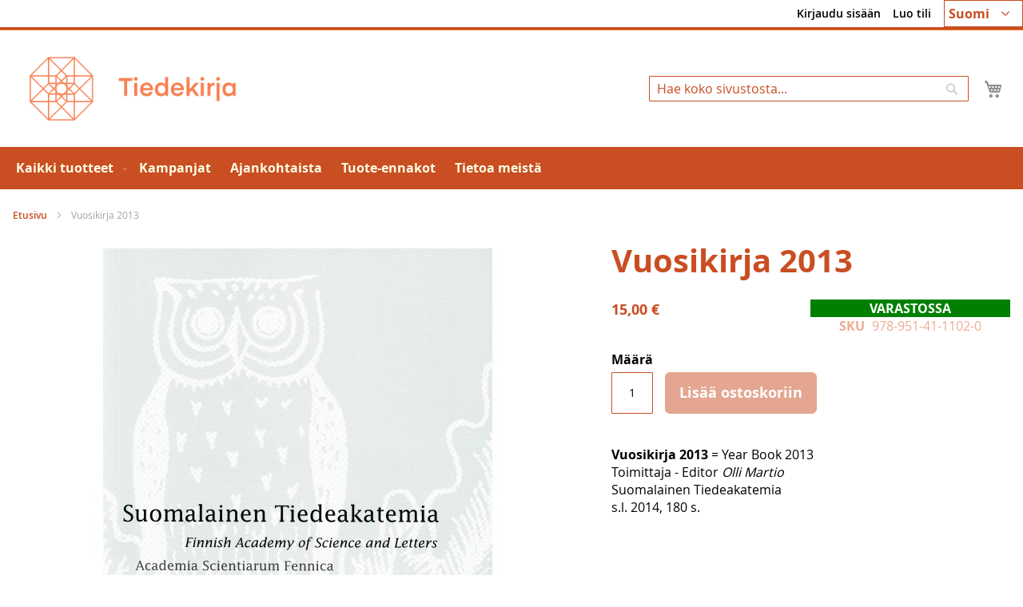

--- FILE ---
content_type: text/html; charset=UTF-8
request_url: https://tiedekirja.fi/fi/vuosikirja-2013
body_size: 13627
content:
<!doctype html>
<html lang="fi">
    <head prefix="og: http://ogp.me/ns# fb: http://ogp.me/ns/fb# product: http://ogp.me/ns/product#">
        <script>
    var LOCALE = 'fi\u002DFI';
    var BASE_URL = 'https\u003A\u002F\u002Ftiedekirja.fi\u002Ffi\u002F';
    var require = {
        'baseUrl': 'https\u003A\u002F\u002Ftiedekirja.fi\u002Fstatic\u002Fversion1763975217\u002Ffrontend\u002FTSV\u002FBokhandel\u002Ffi_FI'
    };</script>        <meta charset="utf-8"/>
<meta name="title" content="Vuosikirja 2013"/>
<meta name="description" content="Tiedekirja välittää verkkokaupassaan ja kivijalkamyymälässään Kruununhaassa Suomen tieteellisten seurojen julkaisuja. Tieteen puolesta."/>
<meta name="keywords" content="Kirjakauppa Tiedekirja, kirja, TSV, kirjamyynti, tieteellinen, lehti, tietokirja"/>
<meta name="robots" content="INDEX,FOLLOW"/>
<meta name="viewport" content="width=device-width, initial-scale=1"/>
<meta name="format-detection" content="telephone=no"/>
<title>Vuosikirja 2013</title>
<link  rel="stylesheet" type="text/css"  media="all" href="https://tiedekirja.fi/static/version1763975217/frontend/TSV/Bokhandel/fi_FI/mage/calendar.css" />
<link  rel="stylesheet" type="text/css"  media="all" href="https://tiedekirja.fi/static/version1763975217/frontend/TSV/Bokhandel/fi_FI/Markup_ShippingSuite/css/agent-search.css" />
<link  rel="stylesheet" type="text/css"  media="all" href="https://tiedekirja.fi/static/version1763975217/frontend/TSV/Bokhandel/fi_FI/Paytrail_PaymentService/css/payment-page-bypass.css" />
<link  rel="stylesheet" type="text/css"  media="all" href="https://tiedekirja.fi/static/version1763975217/frontend/TSV/Bokhandel/fi_FI/css/styles-m.css" />
<link  rel="stylesheet" type="text/css"  media="all" href="https://tiedekirja.fi/static/version1763975217/frontend/TSV/Bokhandel/fi_FI/mage/gallery/gallery.css" />
<link  rel="stylesheet" type="text/css"  media="all" href="https://tiedekirja.fi/static/version1763975217/frontend/TSV/Bokhandel/fi_FI/jquery/uppy/dist/uppy-custom.css" />
<link  rel="stylesheet" type="text/css"  media="all" href="https://tiedekirja.fi/static/version1763975217/frontend/TSV/Bokhandel/fi_FI/TSV_Ennakkomarkkinointi/css/source/estimated.css" />
<link  rel="stylesheet" type="text/css"  media="screen and (min-width: 768px)" href="https://tiedekirja.fi/static/version1763975217/frontend/TSV/Bokhandel/fi_FI/css/styles-l.css" />
<link  rel="stylesheet" type="text/css"  media="print" href="https://tiedekirja.fi/static/version1763975217/frontend/TSV/Bokhandel/fi_FI/css/print.css" />
<script  type="text/javascript"  src="https://tiedekirja.fi/static/version1763975217/frontend/TSV/Bokhandel/fi_FI/requirejs/require.js"></script>
<script  type="text/javascript"  src="https://tiedekirja.fi/static/version1763975217/frontend/TSV/Bokhandel/fi_FI/mage/requirejs/mixins.js"></script>
<script  type="text/javascript"  src="https://tiedekirja.fi/static/version1763975217/frontend/TSV/Bokhandel/fi_FI/requirejs-config.js"></script>
<link rel="preload" as="font" crossorigin="anonymous" href="https://tiedekirja.fi/static/version1763975217/frontend/TSV/Bokhandel/fi_FI/fonts/opensans/light/opensans-300.woff2" />
<link rel="preload" as="font" crossorigin="anonymous" href="https://tiedekirja.fi/static/version1763975217/frontend/TSV/Bokhandel/fi_FI/fonts/opensans/regular/opensans-400.woff2" />
<link rel="preload" as="font" crossorigin="anonymous" href="https://tiedekirja.fi/static/version1763975217/frontend/TSV/Bokhandel/fi_FI/fonts/opensans/semibold/opensans-600.woff2" />
<link rel="preload" as="font" crossorigin="anonymous" href="https://tiedekirja.fi/static/version1763975217/frontend/TSV/Bokhandel/fi_FI/fonts/opensans/bold/opensans-700.woff2" />
<link  rel="canonical" href="https://tiedekirja.fi/fi/vuosikirja-2013" />
<link  rel="icon" type="image/x-icon" href="https://tiedekirja.fi/media/favicon/websites/1/TK_favicon.ico" />
<link  rel="shortcut icon" type="image/x-icon" href="https://tiedekirja.fi/media/favicon/websites/1/TK_favicon.ico" />
 <meta name="p:domain_verify" content="qopOXjUAh6Axrmmt8fMbdn9oncjY5psh"/>             <script type="text/x-magento-init">
        {
            "*": {
                "Magento_PageCache/js/form-key-provider": {
                    "isPaginationCacheEnabled":
                        1                }
            }
        }
    </script>

<meta property="og:type" content="product" />
<meta property="og:title"
      content="Vuosikirja&#x20;2013" />
<meta property="og:image"
      content="https://tiedekirja.fi/media/catalog/product/cache/ef200036b25cc0ac181808676d5a7f6e/3/2/32780.jpg" />
<meta property="og:description"
      content="Vuosikirja&#x20;2013&#x20;&#x3D;&#x20;Year&#x20;Book&#x20;2013Toimittaja&#x20;-&#x20;Editor&#x20;Olli&#x20;MartioSuomalainen&#x20;Tiedeakatemias.l.&#x20;2014,&#x20;180&#x20;s." />
<meta property="og:url" content="https://tiedekirja.fi/fi/vuosikirja-2013" />
    <meta property="product:price:amount" content="15"/>
    <meta property="product:price:currency"
      content="EUR"/>
    </head>
    <body data-container="body"
          data-mage-init='{"loaderAjax": {}, "loader": { "icon": "https://tiedekirja.fi/static/version1763975217/frontend/TSV/Bokhandel/fi_FI/images/loader-2.gif"}}'
        id="html-body" itemtype="http://schema.org/Product" itemscope="itemscope" class="catalog-product-view product-vuosikirja-2013 page-layout-1column">
        
<script type="text/x-magento-init">
    {
        "*": {
            "Magento_PageBuilder/js/widget-initializer": {
                "config": {"[data-content-type=\"slider\"][data-appearance=\"default\"]":{"Magento_PageBuilder\/js\/content-type\/slider\/appearance\/default\/widget":false},"[data-content-type=\"map\"]":{"Magento_PageBuilder\/js\/content-type\/map\/appearance\/default\/widget":false},"[data-content-type=\"row\"]":{"Magento_PageBuilder\/js\/content-type\/row\/appearance\/default\/widget":false},"[data-content-type=\"tabs\"]":{"Magento_PageBuilder\/js\/content-type\/tabs\/appearance\/default\/widget":false},"[data-content-type=\"slide\"]":{"Magento_PageBuilder\/js\/content-type\/slide\/appearance\/default\/widget":{"buttonSelector":".pagebuilder-slide-button","showOverlay":"hover","dataRole":"slide"}},"[data-content-type=\"banner\"]":{"Magento_PageBuilder\/js\/content-type\/banner\/appearance\/default\/widget":{"buttonSelector":".pagebuilder-banner-button","showOverlay":"hover","dataRole":"banner"}},"[data-content-type=\"buttons\"]":{"Magento_PageBuilder\/js\/content-type\/buttons\/appearance\/inline\/widget":false},"[data-content-type=\"products\"][data-appearance=\"carousel\"]":{"Magento_PageBuilder\/js\/content-type\/products\/appearance\/carousel\/widget":false}},
                "breakpoints": {"desktop":{"label":"Desktop","stage":true,"default":true,"class":"desktop-switcher","icon":"Magento_PageBuilder::css\/images\/switcher\/switcher-desktop.svg","conditions":{"min-width":"1024px"},"options":{"products":{"default":{"slidesToShow":"5"}}}},"tablet":{"conditions":{"max-width":"1024px","min-width":"768px"},"options":{"products":{"default":{"slidesToShow":"4"},"continuous":{"slidesToShow":"3"}}}},"mobile":{"label":"Mobile","stage":true,"class":"mobile-switcher","icon":"Magento_PageBuilder::css\/images\/switcher\/switcher-mobile.svg","media":"only screen and (max-width: 768px)","conditions":{"max-width":"768px","min-width":"640px"},"options":{"products":{"default":{"slidesToShow":"3"}}}},"mobile-small":{"conditions":{"max-width":"640px"},"options":{"products":{"default":{"slidesToShow":"2"},"continuous":{"slidesToShow":"1"}}}}}            }
        }
    }
</script>

<div class="cookie-status-message" id="cookie-status">
    The store will not work correctly when cookies are disabled.</div>
<script type="text&#x2F;javascript">document.querySelector("#cookie-status").style.display = "none";</script>
<script type="text/x-magento-init">
    {
        "*": {
            "cookieStatus": {}
        }
    }
</script>

<script type="text/x-magento-init">
    {
        "*": {
            "mage/cookies": {
                "expires": null,
                "path": "\u002F",
                "domain": ".tiedekirja.fi",
                "secure": true,
                "lifetime": "3600"
            }
        }
    }
</script>
    <noscript>
        <div class="message global noscript">
            <div class="content">
                <p>
                    <strong>JavaScript seems to be disabled in your browser.</strong>
                    <span>
                        For the best experience on our site, be sure to turn on Javascript in your browser.                    </span>
                </p>
            </div>
        </div>
    </noscript>
    <div role="alertdialog"
         tabindex="-1"
         class="message global cookie"
         id="notice-cookie-block">
        <div role="document" class="content" tabindex="0">
            <p>
                <strong>Käytämme evästeitä parantaaksemme käyttäjäkokemustasi.</strong>
                <span>Noudattaaksemme uutta sähköisen viestinnän yksityisyysdirektiiviä, meidän täytyy pyytää sinulta lupaa evästeiden asettamiseen.                </span>
                <a href="https://tiedekirja.fi/fi/privacy-policy-cookie-restriction-mode/">Lue lisää</a>.            </p>
            <div class="actions">
                <button id="btn-cookie-allow" class="action allow primary">
                    <span>Salli evästeiden käyttö</span>
                </button>
            </div>
        </div>
    </div>
    <script type="text&#x2F;javascript">    var elemykKBdjecArray = document.querySelectorAll('div#notice-cookie-block');
    if(elemykKBdjecArray.length !== 'undefined'){
        elemykKBdjecArray.forEach(function(element) {
            if (element) {
                element.style.display = 'none';

            }
        });
    }</script>    <script type="text/x-magento-init">
        {
            "#notice-cookie-block": {
                "cookieNotices": {
                    "cookieAllowButtonSelector": "#btn-cookie-allow",
                    "cookieName": "user_allowed_save_cookie",
                    "cookieValue": {"1":1},
                    "cookieLifetime": 31536000,
                    "noCookiesUrl": "https\u003A\u002F\u002Ftiedekirja.fi\u002Ffi\u002Fcookie\u002Findex\u002FnoCookies\u002F"
                }
            }
        }
    </script>

<script>
    window.cookiesConfig = window.cookiesConfig || {};
    window.cookiesConfig.secure = true;
</script><script>    require.config({
        map: {
            '*': {
                wysiwygAdapter: 'mage/adminhtml/wysiwyg/tiny_mce/tinymceAdapter'
            }
        }
    });</script><script>    require.config({
        paths: {
            googleMaps: 'https\u003A\u002F\u002Fmaps.googleapis.com\u002Fmaps\u002Fapi\u002Fjs\u003Fv\u003D3.53\u0026key\u003D'
        },
        config: {
            'Magento_PageBuilder/js/utils/map': {
                style: '',
            },
            'Magento_PageBuilder/js/content-type/map/preview': {
                apiKey: '',
                apiKeyErrorMessage: 'You\u0020must\u0020provide\u0020a\u0020valid\u0020\u003Ca\u0020href\u003D\u0027https\u003A\u002F\u002Ftiedekirja.fi\u002Ffi\u002Fadminhtml\u002Fsystem_config\u002Fedit\u002Fsection\u002Fcms\u002F\u0023cms_pagebuilder\u0027\u0020target\u003D\u0027_blank\u0027\u003EGoogle\u0020Maps\u0020API\u0020key\u003C\u002Fa\u003E\u0020to\u0020use\u0020a\u0020map.'
            },
            'Magento_PageBuilder/js/form/element/map': {
                apiKey: '',
                apiKeyErrorMessage: 'You\u0020must\u0020provide\u0020a\u0020valid\u0020\u003Ca\u0020href\u003D\u0027https\u003A\u002F\u002Ftiedekirja.fi\u002Ffi\u002Fadminhtml\u002Fsystem_config\u002Fedit\u002Fsection\u002Fcms\u002F\u0023cms_pagebuilder\u0027\u0020target\u003D\u0027_blank\u0027\u003EGoogle\u0020Maps\u0020API\u0020key\u003C\u002Fa\u003E\u0020to\u0020use\u0020a\u0020map.'
            },
        }
    });</script><script>
    require.config({
        shim: {
            'Magento_PageBuilder/js/utils/map': {
                deps: ['googleMaps']
            }
        }
    });</script><div class="page-wrapper"><header class="page-header"><div class="panel wrapper"><div class="panel header"><a class="action skip contentarea"
   href="#contentarea">
    <span>
        Skip to Content    </span>
</a>



        <div class="switcher language switcher-language" data-ui-id="language-switcher" id="switcher-language">
        <strong class="label switcher-label"><span>Kieli</span></strong>
        <div class="actions dropdown options switcher-options">
            <div class="action toggle switcher-trigger"
                 id="switcher-language-trigger"
                 data-mage-init='{"dropdown":{}}'
                 data-toggle="dropdown"
                 data-trigger-keypress-button="true">
                <strong class="view-fi">

					<span title="chosen language">Suomi</span>

                </strong>
            </div>
            <ul class="dropdown switcher-dropdown"
                data-target="dropdown">
                                                                                                <li class="view-sv switcher-option">
                            <a title="choose your language" href="https://tiedekirja.fi/fi/stores/store/redirect/___store/sv/___from_store/fi/uenc/aHR0cHM6Ly90aWVkZWtpcmphLmZpL3N2L3Z1b3Npa2lyamEtMjAxMw~~/">
                                Svenska                            </a>
                        </li>
                                                                                <li class="view-en switcher-option">
                            <a title="choose your language" href="https://tiedekirja.fi/fi/stores/store/redirect/___store/en/___from_store/fi/uenc/aHR0cHM6Ly90aWVkZWtpcmphLmZpL2VuL3Z1b3Npa2lyamEtMjAxMw~~/">
                                English                            </a>
                        </li>
                                                </ul>
        </div>
    </div>
<ul class="header links">    <li class="greet welcome" data-bind="scope: 'customer'">
        <!-- ko if: customer().fullname  -->
        <span class="logged-in"
              data-bind="text: new String('Tervetuloa, %1!').
              replace('%1', customer().fullname)">
        </span>
        <!-- /ko -->
        <!-- ko ifnot: customer().fullname  -->
        <span class="not-logged-in"
              data-bind="text: ''"></span>
                <!-- /ko -->
    </li>
        <script type="text/x-magento-init">
        {
            "*": {
                "Magento_Ui/js/core/app": {
                    "components": {
                        "customer": {
                            "component": "Magento_Customer/js/view/customer"
                        }
                    }
                }
            }
        }
    </script>
<li class="link authorization-link" data-label="tai">
    <a href="https://tiedekirja.fi/fi/customer/account/login/referer/aHR0cHM6Ly90aWVkZWtpcmphLmZpL2ZpL3Z1b3Npa2lyamEtMjAxMw~~/"        >Kirjaudu sisään</a>
</li>
<li><a href="https://tiedekirja.fi/fi/customer/account/create/" id="idIGoA7OGS" >Luo tili</a></li></ul></div></div><div class="header content"><span data-action="toggle-nav" class="action nav-toggle"><span>Toggle Nav</span></span>
<a
    class="logo"
    href="https://tiedekirja.fi/fi/"
    title="Tiedekirjan&#x20;logo"
    aria-label="store logo">
    <img src="https://tiedekirja.fi/media/logo/default/logo-tiedekirja.png"
         title="Tiedekirjan&#x20;logo"
         alt="Tiedekirjan&#x20;logo"
            width="600"            height="80"    />
</a>

<div data-block="minicart" class="minicart-wrapper">
    <a class="action showcart" href="https://tiedekirja.fi/fi/checkout/cart/"
       data-bind="scope: 'minicart_content'">
        <span class="text">Ostoskori</span>
        <span class="counter qty empty"
              data-bind="css: { empty: !!getCartParam('summary_count') == false && !isLoading() },
               blockLoader: isLoading">
            <span class="counter-number">
                <!-- ko if: getCartParam('summary_count') -->
                <!-- ko text: getCartParam('summary_count').toLocaleString(window.LOCALE) --><!-- /ko -->
                <!-- /ko -->
            </span>
            <span class="counter-label">
            <!-- ko if: getCartParam('summary_count') -->
                <!-- ko text: getCartParam('summary_count').toLocaleString(window.LOCALE) --><!-- /ko -->
                <!-- ko i18n: 'items' --><!-- /ko -->
            <!-- /ko -->
            </span>
        </span>
    </a>
            <div class="block block-minicart"
             data-role="dropdownDialog"
             data-mage-init='{"dropdownDialog":{
                "appendTo":"[data-block=minicart]",
                "triggerTarget":".showcart",
                "timeout": "2000",
                "closeOnMouseLeave": false,
                "closeOnEscape": true,
                "triggerClass":"active",
                "parentClass":"active",
                "buttons":[]}}'>
            <div id="minicart-content-wrapper" data-bind="scope: 'minicart_content'">
                <!-- ko template: getTemplate() --><!-- /ko -->
            </div>
                    </div>
        <script>window.checkout = {"shoppingCartUrl":"https:\/\/tiedekirja.fi\/fi\/checkout\/cart\/","checkoutUrl":"https:\/\/tiedekirja.fi\/fi\/checkout\/","updateItemQtyUrl":"https:\/\/tiedekirja.fi\/fi\/checkout\/sidebar\/updateItemQty\/","removeItemUrl":"https:\/\/tiedekirja.fi\/fi\/checkout\/sidebar\/removeItem\/","imageTemplate":"Magento_Catalog\/product\/image_with_borders","baseUrl":"https:\/\/tiedekirja.fi\/fi\/","minicartMaxItemsVisible":5,"websiteId":"1","maxItemsToDisplay":10,"storeId":"2","storeGroupId":"1","customerLoginUrl":"https:\/\/tiedekirja.fi\/fi\/customer\/account\/login\/referer\/aHR0cHM6Ly90aWVkZWtpcmphLmZpL2ZpL3Z1b3Npa2lyamEtMjAxMw~~\/","isRedirectRequired":false,"autocomplete":"off","captcha":{"user_login":{"isCaseSensitive":false,"imageHeight":50,"imageSrc":"","refreshUrl":"https:\/\/tiedekirja.fi\/fi\/captcha\/refresh\/","isRequired":false,"timestamp":1765157456}}}</script>    <script type="text/x-magento-init">
    {
        "[data-block='minicart']": {
            "Magento_Ui/js/core/app": {"components":{"minicart_content":{"children":{"subtotal.container":{"children":{"subtotal":{"children":{"subtotal.totals":{"config":{"display_cart_subtotal_incl_tax":1,"display_cart_subtotal_excl_tax":0,"template":"Magento_Tax\/checkout\/minicart\/subtotal\/totals"},"children":{"subtotal.totals.msrp":{"component":"Magento_Msrp\/js\/view\/checkout\/minicart\/subtotal\/totals","config":{"displayArea":"minicart-subtotal-hidden","template":"Magento_Msrp\/checkout\/minicart\/subtotal\/totals"}}},"component":"Magento_Tax\/js\/view\/checkout\/minicart\/subtotal\/totals"}},"component":"uiComponent","config":{"template":"Magento_Checkout\/minicart\/subtotal"}}},"component":"uiComponent","config":{"displayArea":"subtotalContainer"}},"item.renderer":{"component":"Magento_Checkout\/js\/view\/cart-item-renderer","config":{"displayArea":"defaultRenderer","template":"Magento_Checkout\/minicart\/item\/default"},"children":{"item.image":{"component":"Magento_Catalog\/js\/view\/image","config":{"template":"Magento_Catalog\/product\/image","displayArea":"itemImage"}},"checkout.cart.item.price.sidebar":{"component":"uiComponent","config":{"template":"Magento_Checkout\/minicart\/item\/price","displayArea":"priceSidebar"}}}},"extra_info":{"component":"uiComponent","config":{"displayArea":"extraInfo"}},"promotion":{"component":"uiComponent","config":{"displayArea":"promotion"}}},"config":{"itemRenderer":{"default":"defaultRenderer","simple":"defaultRenderer","virtual":"defaultRenderer"},"template":"Magento_Checkout\/minicart\/content"},"component":"Magento_Checkout\/js\/view\/minicart"}},"types":[]}        },
        "*": {
            "Magento_Ui/js/block-loader": "https\u003A\u002F\u002Ftiedekirja.fi\u002Fstatic\u002Fversion1763975217\u002Ffrontend\u002FTSV\u002FBokhandel\u002Ffi_FI\u002Fimages\u002Floader\u002D1.gif"
        }
    }
    </script>
</div>
<div class="block block-search">
    <div class="block block-title"><strong>Hae</strong></div>
    <div class="block block-content">
        <form class="form minisearch" id="search_mini_form"
              action="https://tiedekirja.fi/fi/catalogsearch/result/" method="get">
                        <div class="field search">
                <label class="label" for="search" data-role="minisearch-label">
                    <span>Hae</span>
                </label>
                <div class="control">
                    <input id="search"
                           data-mage-init='{
                            "quickSearch": {
                                "formSelector": "#search_mini_form",
                                "url": "https://tiedekirja.fi/fi/search/ajax/suggest/",
                                "destinationSelector": "#search_autocomplete",
                                "minSearchLength": "2"
                            }
                        }'
                           type="text"
                           name="q"
                           value=""
                           placeholder="Hae&#x20;koko&#x20;sivustosta..."
                           class="input-text"
                           maxlength="128"
                           role="combobox"
                           aria-haspopup="false"
                           aria-autocomplete="both"
                           autocomplete="off"
                           aria-expanded="false"/>
                    <div id="search_autocomplete" class="search-autocomplete"></div>
                    <div class="nested">
    <a class="action advanced" href="https://tiedekirja.fi/fi/catalogsearch/advanced/" data-action="advanced-search">
        Laajennettu haku    </a>
</div>
                </div>
            </div>
            <div class="actions">
                <button type="submit"
                        title="Hae"
                        class="action search"
                        aria-label="Search"
                >
                    <span>Hae</span>
                </button>
            </div>
        </form>
    </div>
</div>
</div></header>    <div class="sections nav-sections">
                <div class="section-items nav-sections-items"
             data-mage-init='{"tabs":{"openedState":"active"}}'>
                                            <div class="section-item-title nav-sections-item-title"
                     data-role="collapsible">
                    <a class="nav-sections-item-switch"
                       data-toggle="switch" href="#store.menu">
                        Valikko                    </a>
                </div>
                <div class="section-item-content nav-sections-item-content"
                     id="store.menu"
                     data-role="content">
                    
<nav class="navigation" data-action="navigation">
    <ul data-mage-init='{"menu":{"responsive":true, "expanded":true, "position":{"my":"left top","at":"left bottom"}}}'>
        <li  class="level0 nav-1 category-item first level-top parent"><a href="https://tiedekirja.fi/fi/verkkokauppa"  class="level-top" ><span>Kaikki tuotteet</span></a><ul class="level0 submenu"><li  class="level1 nav-1-1 category-item first"><a href="https://tiedekirja.fi/fi/verkkokauppa/kirja" ><span>Kirjat</span></a></li><li  class="level1 nav-1-2 category-item"><a href="https://tiedekirja.fi/fi/verkkokauppa/lehti" ><span>Lehdet</span></a></li><li  class="level1 nav-1-3 category-item parent"><a href="https://tiedekirja.fi/fi/verkkokauppa/muut" ><span>Muut</span></a><ul class="level1 submenu"><li  class="level2 nav-1-3-1 category-item first"><a href="https://tiedekirja.fi/fi/verkkokauppa/muut/cd-levy" ><span>CD-levyt</span></a></li><li  class="level2 nav-1-3-2 category-item"><a href="https://tiedekirja.fi/fi/verkkokauppa/muut/kalenterit" ><span>Kalenterit</span></a></li><li  class="level2 nav-1-3-3 category-item"><a href="https://tiedekirja.fi/fi/verkkokauppa/muut/pelit" ><span>Pelit</span></a></li><li  class="level2 nav-1-3-4 category-item"><a href="https://tiedekirja.fi/fi/verkkokauppa/muut/tekstiilit" ><span>Tekstiilit</span></a></li><li  class="level2 nav-1-3-5 category-item last"><a href="https://tiedekirja.fi/fi/verkkokauppa/muut/tarvikkeet" ><span>Tarvikkeet</span></a></li></ul></li><li  class="level1 nav-1-4 category-item"><a href="https://tiedekirja.fi/fi/verkkokauppa/uutuudet" ><span>Uutuudet</span></a></li><li  class="level1 nav-1-5 category-item last"><a href="https://tiedekirja.fi/fi/verkkokauppa/arkiston-aarteet" ><span>Arkiston aarteet</span></a></li></ul></li><li  class="level0 nav-2 category-item level-top"><a href="https://tiedekirja.fi/fi/kampanjat"  class="level-top" ><span>Kampanjat</span></a></li><li  class="level0 nav-3 category-item level-top"><a href="https://tiedekirja.fi/fi/ajankohtaista"  class="level-top" ><span>Ajankohtaista</span></a></li><li  class="level0 nav-4 category-item level-top"><a href="https://tiedekirja.fi/fi/ennakko"  class="level-top" ><span>Tuote-ennakot</span></a></li><li  class="level0 nav-5 category-item last level-top"><a href="https://tiedekirja.fi/fi/tietoa-meista"  class="level-top" ><span>Tietoa meistä</span></a></li>            </ul>
</nav>
                </div>
                                            <div class="section-item-title nav-sections-item-title"
                     data-role="collapsible">
                    <a class="nav-sections-item-switch"
                       data-toggle="switch" href="#store.links">
                        Tili                    </a>
                </div>
                <div class="section-item-content nav-sections-item-content"
                     id="store.links"
                     data-role="content">
                    <!-- Account links -->                </div>
                                            <div class="section-item-title nav-sections-item-title"
                     data-role="collapsible">
                    <a class="nav-sections-item-switch"
                       data-toggle="switch" href="#store.settings">
                        Asetukset                    </a>
                </div>
                <div class="section-item-content nav-sections-item-content"
                     id="store.settings"
                     data-role="content">
                    


        <div class="switcher language switcher-language" data-ui-id="language-switcher" id="switcher-language-nav">
        <strong class="label switcher-label"><span>Kieli</span></strong>
        <div class="actions dropdown options switcher-options">
            <div class="action toggle switcher-trigger"
                 id="switcher-language-trigger-nav"
                 data-mage-init='{"dropdown":{}}'
                 data-toggle="dropdown"
                 data-trigger-keypress-button="true">
                <strong class="view-fi">

					<span title="chosen language">Suomi</span>

                </strong>
            </div>
            <ul class="dropdown switcher-dropdown"
                data-target="dropdown">
                                                                                                <li class="view-sv switcher-option">
                            <a title="choose your language" href="https://tiedekirja.fi/fi/stores/store/redirect/___store/sv/___from_store/fi/uenc/aHR0cHM6Ly90aWVkZWtpcmphLmZpL3N2L3Z1b3Npa2lyamEtMjAxMw~~/">
                                Svenska                            </a>
                        </li>
                                                                                <li class="view-en switcher-option">
                            <a title="choose your language" href="https://tiedekirja.fi/fi/stores/store/redirect/___store/en/___from_store/fi/uenc/aHR0cHM6Ly90aWVkZWtpcmphLmZpL2VuL3Z1b3Npa2lyamEtMjAxMw~~/">
                                English                            </a>
                        </li>
                                                </ul>
        </div>
    </div>
                </div>
                    </div>
    </div>
<div class="breadcrumbs"></div>
<script type="text/x-magento-init">
    {
        ".breadcrumbs": {
            "breadcrumbs": {"categoryUrlSuffix":"","useCategoryPathInUrl":0,"product":"Vuosikirja 2013"}        }
    }
</script>
<main id="maincontent" class="page-main"><a id="contentarea" tabindex="-1"></a>
<div class="page messages"><div data-placeholder="messages"></div>
<div data-bind="scope: 'messages'">
    <!-- ko if: cookieMessagesObservable() && cookieMessagesObservable().length > 0 -->
    <div aria-atomic="true" role="alert" class="messages" data-bind="foreach: {
        data: cookieMessagesObservable(), as: 'message'
    }">
        <div data-bind="attr: {
            class: 'message-' + message.type + ' ' + message.type + ' message',
            'data-ui-id': 'message-' + message.type
        }">
            <div data-bind="html: $parent.prepareMessageForHtml(message.text)"></div>
        </div>
    </div>
    <!-- /ko -->

    <div aria-atomic="true" role="alert" class="messages" data-bind="foreach: {
        data: messages().messages, as: 'message'
    }, afterRender: purgeMessages">
        <div data-bind="attr: {
            class: 'message-' + message.type + ' ' + message.type + ' message',
            'data-ui-id': 'message-' + message.type
        }">
            <div data-bind="html: $parent.prepareMessageForHtml(message.text)"></div>
        </div>
    </div>
</div>

<script type="text/x-magento-init">
    {
        "*": {
            "Magento_Ui/js/core/app": {
                "components": {
                        "messages": {
                            "component": "Magento_Theme/js/view/messages"
                        }
                    }
                }
            }
    }
</script>
</div><div class="columns"><div class="column main"><input name="form_key" type="hidden" value="RvlqSs0eKikv7QVY" /><div id="authenticationPopup" data-bind="scope:'authenticationPopup', style: {display: 'none'}">
        <script>window.authenticationPopup = {"autocomplete":"off","customerRegisterUrl":"https:\/\/tiedekirja.fi\/fi\/customer\/account\/create\/","customerForgotPasswordUrl":"https:\/\/tiedekirja.fi\/fi\/customer\/account\/forgotpassword\/","baseUrl":"https:\/\/tiedekirja.fi\/fi\/","customerLoginUrl":"https:\/\/tiedekirja.fi\/fi\/customer\/ajax\/login\/"}</script>    <!-- ko template: getTemplate() --><!-- /ko -->
        <script type="text/x-magento-init">
        {
            "#authenticationPopup": {
                "Magento_Ui/js/core/app": {"components":{"authenticationPopup":{"component":"Magento_Customer\/js\/view\/authentication-popup","children":{"messages":{"component":"Magento_Ui\/js\/view\/messages","displayArea":"messages"},"captcha":{"component":"Magento_Captcha\/js\/view\/checkout\/loginCaptcha","displayArea":"additional-login-form-fields","formId":"user_login","configSource":"checkout"}}}}}            },
            "*": {
                "Magento_Ui/js/block-loader": "https\u003A\u002F\u002Ftiedekirja.fi\u002Fstatic\u002Fversion1763975217\u002Ffrontend\u002FTSV\u002FBokhandel\u002Ffi_FI\u002Fimages\u002Floader\u002D1.gif"
                                ,
                "Magento_Customer/js/customer-global-session-loader": {}
                            }
        }
    </script>
</div>
<script type="text/x-magento-init">
    {
        "*": {
            "Magento_Customer/js/section-config": {
                "sections": {"stores\/store\/switch":["*"],"stores\/store\/switchrequest":["*"],"directory\/currency\/switch":["*"],"*":["messages"],"customer\/account\/logout":["*","recently_viewed_product","recently_compared_product","persistent"],"customer\/account\/loginpost":["*"],"customer\/account\/createpost":["*"],"customer\/account\/editpost":["*"],"customer\/ajax\/login":["checkout-data","cart","captcha"],"catalog\/product_compare\/add":["compare-products"],"catalog\/product_compare\/remove":["compare-products"],"catalog\/product_compare\/clear":["compare-products"],"sales\/guest\/reorder":["cart"],"sales\/order\/reorder":["cart"],"checkout\/cart\/add":["cart","directory-data"],"checkout\/cart\/delete":["cart"],"checkout\/cart\/updatepost":["cart"],"checkout\/cart\/updateitemoptions":["cart"],"checkout\/cart\/couponpost":["cart"],"checkout\/cart\/estimatepost":["cart"],"checkout\/cart\/estimateupdatepost":["cart"],"checkout\/onepage\/saveorder":["cart","checkout-data","last-ordered-items"],"checkout\/sidebar\/removeitem":["cart"],"checkout\/sidebar\/updateitemqty":["cart"],"rest\/*\/v1\/carts\/*\/payment-information":["cart","last-ordered-items","captcha","instant-purchase"],"rest\/*\/v1\/guest-carts\/*\/payment-information":["cart","captcha"],"rest\/*\/v1\/guest-carts\/*\/selected-payment-method":["cart","checkout-data"],"rest\/*\/v1\/carts\/*\/selected-payment-method":["cart","checkout-data","instant-purchase"],"customer\/address\/*":["instant-purchase"],"customer\/account\/*":["instant-purchase"],"vault\/cards\/deleteaction":["instant-purchase"],"multishipping\/checkout\/overviewpost":["cart"],"persistent\/index\/unsetcookie":["persistent"],"review\/product\/post":["review"],"wishlist\/index\/add":["wishlist"],"wishlist\/index\/remove":["wishlist"],"wishlist\/index\/updateitemoptions":["wishlist"],"wishlist\/index\/update":["wishlist"],"wishlist\/index\/cart":["wishlist","cart"],"wishlist\/index\/fromcart":["wishlist","cart"],"wishlist\/index\/allcart":["wishlist","cart"],"wishlist\/shared\/allcart":["wishlist","cart"],"wishlist\/shared\/cart":["cart"]},
                "clientSideSections": ["checkout-data","cart-data"],
                "baseUrls": ["https:\/\/tiedekirja.fi\/fi\/"],
                "sectionNames": ["messages","customer","compare-products","last-ordered-items","cart","directory-data","captcha","instant-purchase","loggedAsCustomer","persistent","review","wishlist","recently_viewed_product","recently_compared_product","product_data_storage"]            }
        }
    }
</script>
<script type="text/x-magento-init">
    {
        "*": {
            "Magento_Customer/js/customer-data": {
                "sectionLoadUrl": "https\u003A\u002F\u002Ftiedekirja.fi\u002Ffi\u002Fcustomer\u002Fsection\u002Fload\u002F",
                "expirableSectionLifetime": 60,
                "expirableSectionNames": ["cart","persistent"],
                "cookieLifeTime": "3600",
                "cookieDomain": "tiedekirja.fi",
                "updateSessionUrl": "https\u003A\u002F\u002Ftiedekirja.fi\u002Ffi\u002Fcustomer\u002Faccount\u002FupdateSession\u002F",
                "isLoggedIn": ""
            }
        }
    }
</script>
<script type="text/x-magento-init">
    {
        "*": {
            "Magento_Customer/js/invalidation-processor": {
                "invalidationRules": {
                    "website-rule": {
                        "Magento_Customer/js/invalidation-rules/website-rule": {
                            "scopeConfig": {
                                "websiteId": "1"
                            }
                        }
                    }
                }
            }
        }
    }
</script>
<script type="text/x-magento-init">
    {
        "body": {
            "pageCache": {"url":"https:\/\/tiedekirja.fi\/fi\/page_cache\/block\/render\/id\/12801\/","handles":["default","catalog_product_view","catalog_product_view_type_simple","catalog_product_view_id_12801","catalog_product_view_sku_978-951-41-1102-0"],"originalRequest":{"route":"catalog","controller":"product","action":"view","uri":"\/fi\/vuosikirja-2013"},"versionCookieName":"private_content_version"}        }
    }
</script>
<div class="product media"><a id="gallery-prev-area" tabindex="-1"></a>
<div class="action-skip-wrapper"><a class="action skip gallery-next-area"
   href="#gallery-next-area">
    <span>
        Skip to the end of the images gallery    </span>
</a>
</div>

<div class="gallery-placeholder _block-content-loading" data-gallery-role="gallery-placeholder">
    <img
        alt="main product photo"
        class="gallery-placeholder__image"
        src="https://tiedekirja.fi/media/catalog/product/cache/cf16bbc7de39c4d2acee1e40e05f6b7c/3/2/32780.jpg"
        width="700"        height="700"    />
    <link itemprop="image" href="https://tiedekirja.fi/media/catalog/product/cache/cf16bbc7de39c4d2acee1e40e05f6b7c/3/2/32780.jpg">
</div>
<script type="text/x-magento-init">
    {
        "[data-gallery-role=gallery-placeholder]": {
            "mage/gallery/gallery": {
                "mixins":["magnifier/magnify"],
                "magnifierOpts": {"fullscreenzoom":"20","top":"","left":"","width":"","height":"","eventType":"hover","enabled":false},
                "data": [{"thumb":"https:\/\/tiedekirja.fi\/media\/catalog\/product\/cache\/9a2313cfa43992f64b56aba245562973\/3\/2\/32780.jpg","img":"https:\/\/tiedekirja.fi\/media\/catalog\/product\/cache\/cf16bbc7de39c4d2acee1e40e05f6b7c\/3\/2\/32780.jpg","full":"https:\/\/tiedekirja.fi\/media\/catalog\/product\/cache\/73d804b340e71193087f656ec15a0a69\/3\/2\/32780.jpg","caption":"Vuosikirja 2013","position":"1","isMain":true,"type":"image","videoUrl":null}],
                "options": {"nav":"thumbs","loop":true,"keyboard":true,"arrows":false,"allowfullscreen":true,"showCaption":false,"width":700,"thumbwidth":90,"thumbheight":90,"height":700,"transitionduration":250,"transition":"crossfade","navarrows":true,"navtype":"slides","navdir":"vertical","whiteBorders":1},
                "fullscreen": {"nav":"thumbs","loop":true,"navdir":"vertical","navarrows":false,"navtype":"slides","arrows":true,"showCaption":false,"transitionduration":500,"transition":"dissolve","whiteBorders":1},
                 "breakpoints": {"mobile":{"conditions":{"max-width":"768px"},"options":{"options":{"nav":"dots"}}}}            }
        }
    }
</script>
<script type="text/x-magento-init">
    {
        "[data-gallery-role=gallery-placeholder]": {
            "Magento_ProductVideo/js/fotorama-add-video-events": {
                "videoData": [{"mediaType":"image","videoUrl":null,"isBase":true}],
                "videoSettings": [{"playIfBase":"0","showRelated":"0","videoAutoRestart":"0"}],
                "optionsVideoData": []            }
        }
    }
</script>
<div class="action-skip-wrapper"><a class="action skip gallery-prev-area"
   href="#gallery-prev-area">
    <span>
        Skip to the beginning of the images gallery    </span>
</a>
</div><a id="gallery-next-area" tabindex="-1"></a>
</div><div class="product-info-main"><div class="page-title-wrapper&#x20;product">
    <h1 class="page-title"
                >
        <span class="base" data-ui-id="page-title-wrapper" itemprop="name">Vuosikirja 2013</span>    </h1>
    </div>

<div class="product-info-price"><div class="price-box price-final_price" data-role="priceBox" data-product-id="12801" data-price-box="product-id-12801">
    

<span class="price-container price-final_price&#x20;tax"
         itemprop="offers" itemscope itemtype="http://schema.org/Offer">
        <span  id="product-price-12801"                data-price-amount="15"
        data-price-type="finalPrice"
        class="price-wrapper "
    ><span class="price">15,00 €</span></span>
                <meta itemprop="price" content="15" />
        <meta itemprop="priceCurrency" content="EUR" />
    </span>

</div><div class="product-info-stock-sku">
            <div class="stock available" title="Saatavuus">
            <span>Varastossa</span>
        </div>
    
<div class="product attribute sku">
            <strong class="type">SKU</strong>
        <div class="value" itemprop="sku">978-951-41-1102-0</div>
</div>
</div></div>

<div class="product-add-form">
    <form data-product-sku="978-951-41-1102-0"
          action="https://tiedekirja.fi/fi/checkout/cart/add/uenc/aHR0cHM6Ly90aWVkZWtpcmphLmZpL2ZpL3Z1b3Npa2lyamEtMjAxMw~~/product/12801/" method="post"
          id="product_addtocart_form">
        <input type="hidden" name="product" value="12801" />
        <input type="hidden" name="selected_configurable_option" value="" />
        <input type="hidden" name="related_product" id="related-products-field" value="" />
        <input type="hidden" name="item"  value="12801" />
        <input name="form_key" type="hidden" value="RvlqSs0eKikv7QVY" />                            <div class="box-tocart">
    <div class="fieldset">
                <div class="field qty">
            <label class="label" for="qty"><span>Määrä</span></label>
            <div class="control">
                <input type="number"
                       name="qty"
                       id="qty"
                       min="0"
                       value="1"
                       title="M&#xE4;&#xE4;r&#xE4;"
                       class="input-text qty"
                       data-validate="{&quot;required-number&quot;:true,&quot;validate-item-quantity&quot;:{&quot;maxAllowed&quot;:99}}"
                       />
            </div>
        </div>
                <div class="actions">
            <button type="submit"
                    title="Lis&#xE4;&#xE4;&#x20;ostoskoriin"
                    class="action primary tocart"
                    id="product-addtocart-button" disabled>
                <span>Lisää ostoskoriin</span>
            </button>
            
        </div>
    </div>
</div>
<script type="text/x-magento-init">
    {
        "#product_addtocart_form": {
            "Magento_Catalog/js/validate-product": {}
        }
    }
</script>
        
                    </form>
</div>

<script type="text/x-magento-init">
    {
        "[data-role=priceBox][data-price-box=product-id-12801]": {
            "priceBox": {
                "priceConfig":  {"productId":"12801","priceFormat":{"pattern":"%s\u00a0\u20ac","precision":2,"requiredPrecision":2,"decimalSymbol":",","groupSymbol":"\u00a0","groupLength":3,"integerRequired":false},"tierPrices":[]}            }
        }
    }
</script>
<div class="product-social-links"><div class="product-addto-links" data-role="add-to-links">
    <script type="text/x-magento-init">
    {
        "body": {
            "addToWishlist": {"productType":"simple"}        }
    }
</script>
</div>
</div>
<div class="product attribute overview">
        <div class="value" itemprop="description"><b>Vuosikirja 2013</b> = Year Book 2013<br/>Toimittaja - Editor <em>Olli Martio</em><br/>Suomalainen Tiedeakatemia<br/>s.l. 2014, 180 s.</div>
</div>
</div>    <div class="product info detailed">
                <div class="product data items" data-mage-init='{"tabs":{"openedState":"active"}}'>
                                                        <div class="data item title active"
                     data-role="collapsible" id="tab-label-description">
                    <a class="data switch"
                       tabindex="-1"
                       data-toggle="trigger"
                       href="#description"
                       id="tab-label-description-title">
                        Yksityiskohdat                    </a>
                </div>
                <div class="data item content"
                     aria-labelledby="tab-label-description-title"
                     id="description" data-role="content">
                    
<div class="product attribute description">
        <div class="value" >Vuosikirja sisältää katsauksen Tiedeakatemian toimintaan, muistokirjoituksia ja seuraavat esitelmät: Kimmo Katajala, Historiantutkimus ja sen muuttuvat näkökulmat Karjalaan; Tuomas Hytönen, Välähdyksiä harmonisesta analyysistä; Tuukka Petäjä, Nanosta globaaliin ja kaasuista aerosolihiukkasiin: laitekehitystä ja mittauksia.</div>
</div>
                </div>
                                                                            <div class="data item title "
                     data-role="collapsible" id="tab-label-additional">
                    <a class="data switch"
                       tabindex="-1"
                       data-toggle="trigger"
                       href="#additional"
                       id="tab-label-additional-title">
                        Lisätietoja                    </a>
                </div>
                <div class="data item content"
                     aria-labelledby="tab-label-additional-title"
                     id="additional" data-role="content">
                        <div class="additional-attributes-wrapper table-wrapper">
        <table class="data table additional-attributes" id="product-attribute-specs-table">
            <caption class="table-caption">Lisätietoja</caption>
            <tbody>
                            <tr>
                    <th class="col label" scope="row">Kustantaja</th>
                    <td class="col data" data-th="Kustantaja">Suomalainen Tiedeakatemia</td>
                </tr>
                            <tr>
                    <th class="col label" scope="row">ISBN</th>
                    <td class="col data" data-th="ISBN">978-951-41-1102-0</td>
                </tr>
                            <tr>
                    <th class="col label" scope="row">ISSN</th>
                    <td class="col data" data-th="ISSN">0356-6927</td>
                </tr>
                            <tr>
                    <th class="col label" scope="row">Sarja</th>
                    <td class="col data" data-th="Sarja">Vuosikirja - Year Book</td>
                </tr>
                            <tr>
                    <th class="col label" scope="row">Sarjanro</th>
                    <td class="col data" data-th="Sarjanro">2013</td>
                </tr>
                            <tr>
                    <th class="col label" scope="row">Painovuosi</th>
                    <td class="col data" data-th="Painovuosi">2014</td>
                </tr>
                            <tr>
                    <th class="col label" scope="row">Julkaisun kansi</th>
                    <td class="col data" data-th="Julkaisun&#x20;kansi">Pehmeäkantinen</td>
                </tr>
                            <tr>
                    <th class="col label" scope="row">Sidontatapa</th>
                    <td class="col data" data-th="Sidontatapa">Nidottu</td>
                </tr>
                            <tr>
                    <th class="col label" scope="row">Kielet</th>
                    <td class="col data" data-th="Kielet">monikielinen</td>
                </tr>
                            <tr>
                    <th class="col label" scope="row">Tieteenalat</th>
                    <td class="col data" data-th="Tieteenalat">Varia</td>
                </tr>
                        </tbody>
        </table>
    </div>
                </div>
                <script type="text&#x2F;javascript">    var elemzkH3TgfTArray = document.querySelectorAll('#additional');
    if(elemzkH3TgfTArray.length !== 'undefined'){
        elemzkH3TgfTArray.forEach(function(element) {
            if (element) {
                element.style.display = 'none';

            }
        });
    }</script>                                    </div>
    </div>
<script type="text/x-magento-init">
    {
        "body": {
            "requireCookie": {"noCookieUrl":"https:\/\/tiedekirja.fi\/fi\/cookie\/index\/noCookies\/","triggers":[".action.towishlist"],"isRedirectCmsPage":true}        }
    }
</script>
<script type="text/x-magento-init">
    {
        "*": {
                "Magento_Catalog/js/product/view/provider": {
                    "data": {"items":{"12801":{"add_to_cart_button":{"post_data":"{\"action\":\"https:\\\/\\\/tiedekirja.fi\\\/fi\\\/checkout\\\/cart\\\/add\\\/uenc\\\/%25uenc%25\\\/product\\\/12801\\\/\",\"data\":{\"product\":\"12801\",\"uenc\":\"%uenc%\"}}","url":"https:\/\/tiedekirja.fi\/fi\/checkout\/cart\/add\/uenc\/%25uenc%25\/product\/12801\/","required_options":false},"add_to_compare_button":{"post_data":null,"url":"{\"action\":\"https:\\\/\\\/tiedekirja.fi\\\/fi\\\/catalog\\\/product_compare\\\/add\\\/\",\"data\":{\"product\":\"12801\",\"uenc\":\"aHR0cHM6Ly90aWVkZWtpcmphLmZpL2ZpL3Z1b3Npa2lyamEtMjAxMw~~\"}}","required_options":null},"price_info":{"final_price":15,"max_price":15,"max_regular_price":15,"minimal_regular_price":15,"special_price":null,"minimal_price":15,"regular_price":15,"formatted_prices":{"final_price":"<span class=\"price\">15,00\u00a0\u20ac<\/span>","max_price":"<span class=\"price\">15,00\u00a0\u20ac<\/span>","minimal_price":"<span class=\"price\">15,00\u00a0\u20ac<\/span>","max_regular_price":"<span class=\"price\">15,00\u00a0\u20ac<\/span>","minimal_regular_price":null,"special_price":null,"regular_price":"<span class=\"price\">15,00\u00a0\u20ac<\/span>"},"extension_attributes":{"msrp":{"msrp_price":"<span class=\"price\">0,00\u00a0\u20ac<\/span>","is_applicable":"","is_shown_price_on_gesture":"","msrp_message":"","explanation_message":"Our price is lower than the manufacturer&#039;s &quot;minimum advertised price.&quot; As a result, we cannot show you the price in catalog or the product page. <br><br> You have no obligation to purchase the product once you know the price. You can simply remove the item from your cart."},"tax_adjustments":{"final_price":15,"max_price":15,"max_regular_price":15,"minimal_regular_price":15,"special_price":15,"minimal_price":15,"regular_price":15,"formatted_prices":{"final_price":"<span class=\"price\">15,00\u00a0\u20ac<\/span>","max_price":"<span class=\"price\">15,00\u00a0\u20ac<\/span>","minimal_price":"<span class=\"price\">15,00\u00a0\u20ac<\/span>","max_regular_price":"<span class=\"price\">15,00\u00a0\u20ac<\/span>","minimal_regular_price":null,"special_price":"<span class=\"price\">15,00\u00a0\u20ac<\/span>","regular_price":"<span class=\"price\">15,00\u00a0\u20ac<\/span>"}}}},"images":[{"url":"https:\/\/tiedekirja.fi\/media\/catalog\/product\/cache\/0723fa1d0a4401f285acb8ed8723a025\/3\/2\/32780.jpg","code":"recently_viewed_products_grid_content_widget","height":300,"width":240,"label":"Vuosikirja 2013","resized_width":240,"resized_height":300},{"url":"https:\/\/tiedekirja.fi\/media\/catalog\/product\/cache\/792116711ba6804a5bd82cdfb5229fb1\/3\/2\/32780.jpg","code":"recently_viewed_products_list_content_widget","height":270,"width":270,"label":"Vuosikirja 2013","resized_width":270,"resized_height":270},{"url":"https:\/\/tiedekirja.fi\/media\/catalog\/product\/cache\/0b3ac2bedada35caa6a1488adae7aecc\/3\/2\/32780.jpg","code":"recently_viewed_products_images_names_widget","height":90,"width":75,"label":"Vuosikirja 2013","resized_width":75,"resized_height":90},{"url":"https:\/\/tiedekirja.fi\/media\/catalog\/product\/cache\/0723fa1d0a4401f285acb8ed8723a025\/3\/2\/32780.jpg","code":"recently_compared_products_grid_content_widget","height":300,"width":240,"label":"Vuosikirja 2013","resized_width":240,"resized_height":300},{"url":"https:\/\/tiedekirja.fi\/media\/catalog\/product\/cache\/9f76e50ce81618d63f7a311f1b957984\/3\/2\/32780.jpg","code":"recently_compared_products_list_content_widget","height":207,"width":270,"label":"Vuosikirja 2013","resized_width":270,"resized_height":207},{"url":"https:\/\/tiedekirja.fi\/media\/catalog\/product\/cache\/0b3ac2bedada35caa6a1488adae7aecc\/3\/2\/32780.jpg","code":"recently_compared_products_images_names_widget","height":90,"width":75,"label":"Vuosikirja 2013","resized_width":75,"resized_height":90}],"url":"https:\/\/tiedekirja.fi\/fi\/vuosikirja-2013","id":12801,"name":"Vuosikirja 2013","type":"simple","is_salable":"1","store_id":2,"currency_code":"EUR","extension_attributes":{"review_html":"","wishlist_button":{"post_data":null,"url":"{\"action\":\"https:\\\/\\\/tiedekirja.fi\\\/fi\\\/wishlist\\\/index\\\/add\\\/\",\"data\":{\"product\":12801,\"uenc\":\"aHR0cHM6Ly90aWVkZWtpcmphLmZpL2ZpL3Z1b3Npa2lyamEtMjAxMw~~\"}}","required_options":null}},"is_available":true}},"store":"2","currency":"EUR","productCurrentScope":"website"}            }
        }
    }
</script>




</div></div></main><div class="page-bottom"><div class="content"><div class="widget block block-static-block">
    <style>#html-body [data-pb-style=LMTBUH2]{justify-content:flex-start;display:flex;flex-direction:column;background-position:left top;background-size:cover;background-repeat:no-repeat;background-attachment:scroll}#html-body [data-pb-style=OOT301A]{border-style:none}#html-body [data-pb-style=H2GBDN8],#html-body [data-pb-style=Q45JC6N]{max-width:100%;height:auto}@media only screen and (max-width: 768px) { #html-body [data-pb-style=OOT301A]{border-style:none} }</style><div data-content-type="row" data-appearance="contained" data-element="main"><div class="slogan" data-enable-parallax="0" data-parallax-speed="0.5" data-background-images="{}" data-background-type="image" data-video-loop="true" data-video-play-only-visible="true" data-video-lazy-load="true" data-video-fallback-src="" data-element="inner" data-pb-style="LMTBUH2"><figure data-content-type="image" data-appearance="full-width" data-element="main" data-pb-style="OOT301A"><img class="pagebuilder-mobile-hidden" src="https://tiedekirja.fi/media/logo/slogan/tsv-slogan.png" alt="Tieteen puolesta slogan" title="" data-element="desktop_image" data-pb-style="H2GBDN8"><img class="pagebuilder-mobile-only" src="https://tiedekirja.fi/media/logo/slogan/tsv-slogan.png" alt="Tieteen puolesta slogan" title="" data-element="mobile_image" data-pb-style="Q45JC6N"></figure></div></div></div>
</div></div><footer class="page-footer"><div class="footer content"><style>#html-body [data-pb-style=PBM09WF],#html-body [data-pb-style=TO6O13L]{background-position:left top;background-size:cover;background-repeat:no-repeat;background-attachment:scroll}#html-body [data-pb-style=PBM09WF]{justify-content:flex-start;display:flex;flex-direction:column}#html-body [data-pb-style=TO6O13L]{align-self:stretch}#html-body [data-pb-style=VKTF9PC]{display:flex;width:100%}#html-body [data-pb-style=QW0P8K6],#html-body [data-pb-style=S0HU2YD],#html-body [data-pb-style=WODLWLQ],#html-body [data-pb-style=YIAWF5R]{justify-content:flex-start;display:flex;flex-direction:column;background-position:left top;background-size:cover;background-repeat:no-repeat;background-attachment:scroll;width:16.6667%;align-self:stretch}#html-body [data-pb-style=S0HU2YD],#html-body [data-pb-style=YIAWF5R]{width:25%}#html-body [data-pb-style=YIAWF5R]{width:41.6667%}#html-body [data-pb-style=V10CLI5]{margin:0}</style><div data-content-type="row" data-appearance="contained" data-element="main"><div data-enable-parallax="0" data-parallax-speed="0.5" data-background-images="{}" data-background-type="image" data-video-loop="true" data-video-play-only-visible="true" data-video-lazy-load="true" data-video-fallback-src="" data-element="inner" data-pb-style="PBM09WF"><div class="pagebuilder-column-group" data-background-images="{}" data-content-type="column-group" data-appearance="default" data-grid-size="12" data-element="main" data-pb-style="TO6O13L"><div class="pagebuilder-column-line" data-content-type="column-line" data-element="main" data-pb-style="VKTF9PC"><div class="pagebuilder-column" data-content-type="column" data-appearance="full-height" data-background-images="{}" data-element="main" data-pb-style="QW0P8K6"><div data-content-type="text" data-appearance="default" data-element="main"><p>
<a tabindex="0" href="https://tiedekirja.fi/fi/tietoa-meista">Tietoa meist&auml;</a><br>
<a tabindex="0" href="https://tiedekirja.fi/fi/register-description">Rekisteriseloste</a><br>
<a href="https://tiedekirja.fi/fi/uutiskirje">Tilaa uutiskirje</a><br>
<a tabindex="0" href="https://tiedekirja.fi/fi/saavutettavuus">Saavutettavuusseloste</a><br>
<a tabindex="0" href="https://tiedekirja.fi/fi/tietoa-meista/tiedekirjan-tilaus-ja-toimitusehdot">Tilaus- ja toimitusehdot</a><br>
<a tabindex="0" href="https://tiedekirja.fi/fi/catalogsearch/advanced">Laajennettu haku</a><br>
<a tabindex="0" href="https://tiedekirja.fi/fi/contacts">Yhteystiedot</a>
</p></div></div><div class="pagebuilder-column" data-content-type="column" data-appearance="full-height" data-background-images="{}" data-element="main" data-pb-style="WODLWLQ"><div data-content-type="text" data-appearance="default" data-element="main">Tiedekirja<br>
Snellmaninkatu 13<br>
00170 HELSINKI<br>
Puhelin: +358 9 635 177<br>
Y-tunnus: 0524704-5</div></div><div class="pagebuilder-column" data-content-type="column" data-appearance="full-height" data-background-images="{}" data-element="main" data-pb-style="S0HU2YD"><div data-content-type="text" data-appearance="default" data-element="main">Somelinkit:</div><div class="footerin-somelinkit" data-content-type="text" data-appearance="default" data-element="main"><a href="https://www.facebook.com/Tiedekirja" target="_blank" rel="noopener"><img src="https://tiedekirja.fi/static/version1763975217/frontend/TSV/Bokhandel/fi_FI/images/f_logo_RGB-White_100.png" alt="facebookin logo"></a>
<a href="https://www.instagram.com/bookstoretiedekirja/" target="_blank" rel="noopener"><img src="https://tiedekirja.fi/static/version1763975217/frontend/TSV/Bokhandel/fi_FI/images/glyph-logo_White_TSV.png" alt="instagramin logo"></a>
<!--
<a href="https://twitter.com/tiedekirja" target="_blank" rel="noopener"><img src="https://tiedekirja.fi/media/kuvitus/muut_logot/Twitter_Social_Icon_Circle_White_X.png" alt="x logo"></a>
--></div></div><div class="pagebuilder-column" data-content-type="column" data-appearance="full-height" data-background-images="{}" data-element="main" data-pb-style="YIAWF5R"><div data-content-type="text" data-appearance="default" data-element="main">Maksutavat:</div><div data-content-type="block" data-appearance="default" data-element="main" data-pb-style="V10CLI5"><div class="widget block block-static-block">
    <style>#html-body [data-pb-style=GXMIBCL]{justify-content:flex-start;display:flex;flex-direction:column;background-position:left top;background-size:cover;background-repeat:no-repeat;background-attachment:scroll}#html-body [data-pb-style=X6FPPJ3]{text-align:left}</style><div data-content-type="row" data-appearance="contained" data-element="main"><div data-enable-parallax="0" data-parallax-speed="0.5" data-background-images="{}" data-background-type="image" data-video-loop="true" data-video-play-only-visible="true" data-video-lazy-load="true" data-video-fallback-src="" data-element="inner" data-pb-style="GXMIBCL"><div class="maksutapalogot" data-content-type="html" data-appearance="default" data-element="main" data-pb-style="X6FPPJ3" data-decoded="true"><img src="https://tiedekirja.fi/media/kuvitus/muut_logot/svg/logot.svg" alt="Maksutavat Paytrail-palvelussa" usemap="#maksupalvelu">
<map name="maksupalvelu">
  <area shape="rect" coords="5,5,115,115" alt="what is Paytrail-service" href="https://www.paytrail.com/en/for-consumers-paytrail" target="_blank">
</map></div></div></div></div>
</div></div></div></div></div></div></div></footer><script type="text/x-magento-init">
        {
            "*": {
                "Magento_Ui/js/core/app": {
                    "components": {
                        "storage-manager": {
                            "component": "Magento_Catalog/js/storage-manager",
                            "appendTo": "",
                            "storagesConfiguration" : {"recently_viewed_product":{"requestConfig":{"syncUrl":"https:\/\/tiedekirja.fi\/fi\/catalog\/product\/frontend_action_synchronize\/"},"lifetime":"1000","allowToSendRequest":null},"recently_compared_product":{"requestConfig":{"syncUrl":"https:\/\/tiedekirja.fi\/fi\/catalog\/product\/frontend_action_synchronize\/"},"lifetime":"1000","allowToSendRequest":null},"product_data_storage":{"updateRequestConfig":{"url":"https:\/\/tiedekirja.fi\/fi\/rest\/fi\/V1\/products-render-info"},"requestConfig":{"syncUrl":"https:\/\/tiedekirja.fi\/fi\/catalog\/product\/frontend_action_synchronize\/"},"allowToSendRequest":null}}                        }
                    }
                }
            }
        }
</script>
<!-- Matomo -->
<script>
  var _paq = window._paq = window._paq || [];
  /* tracker methods like "setCustomDimension" should be called before "trackPageView" */
  _paq.push(["disableCookies"]);
  _paq.push(['trackPageView']);
  _paq.push(['enableLinkTracking']);
  (function() {
    var u="https://ma.tsv.fi/";
    _paq.push(['setTrackerUrl', u+'matomo.php']);
    _paq.push(['setSiteId', '12']);
    var d=document, g=d.createElement('script'), s=d.getElementsByTagName('script')[0];
    g.async=true; g.src=u+'matomo.js'; s.parentNode.insertBefore(g,s);
  })();
</script>
<!-- End Matomo Code --><small class="copyright">
    <span>Copyright &copy; Tieteellisten seurain valtuuskunta</span>
</small>
</div>    </body>
</html>


--- FILE ---
content_type: text/css
request_url: https://tiedekirja.fi/static/version1763975217/frontend/TSV/Bokhandel/fi_FI/Markup_ShippingSuite/css/agent-search.css
body_size: 352
content:
/**
 * Field for postcode search
 */
.pickup-agent-search-postcode {
  margin-top: 20px;
  margin: 20px 0 10px;
}

.pickup-agent-search-postcode label {
  display: inline-block;
  margin-right: 5px;
}

.pickup-agent-search-postcode input[type="text"] {
  display: inline-block;
  width: 120px;
  margin-right: 5px;
}

.pickup-agent-search-postcode span.error {
  display: inline-block;
  color: #626262;
  font-size: 0.9em;
}

/**
 * Agents table
 */
.table-pickup-agent-search tbody td {
  padding-top: 10px !important;
  padding-bottom: 10px !important;
}

.table-pickup-agent-search td input[type="radio"] {
  margin: 0 5px 0 0;
  height: 40px;
}

.table-pickup-agent-search td label.markup-agent {
  white-space: nowrap;
}

.table-pickup-agent-search .markup-agent-info {
  display: inline-block;
  vertical-align: top;
}

.table-pickup-agent-search .markup-agent-address {
  font-size: 0.9em;
  color: #626262;
}


--- FILE ---
content_type: application/javascript
request_url: https://tiedekirja.fi/static/version1763975217/frontend/TSV/Bokhandel/fi_FI/Magento_Catalog/js/product/view/product-info-resolver.js
body_size: 393
content:
/**
 * Copyright © Magento, Inc. All rights reserved.
 * See COPYING.txt for license details.
 */
define([
    'underscore',
    'Magento_Catalog/js/product/view/product-info'
], function (_, productInfo) {
    'use strict';

    /**
     * Returns info about products in form.
     *
     * @param {jQuery} $form
     * @return {Array}
     */
    return function ($form) {
        var product = _.findWhere($form.serializeArray(), {
                name: 'product'
            });

        if (!_.isUndefined(product)) {
            productInfo().push(
                {
                    'id': product.value
                }
            );
        }

        return _.uniq(productInfo(), function (item) {
            return item.id;
        });
    };
});



--- FILE ---
content_type: application/javascript
request_url: https://tiedekirja.fi/static/version1763975217/frontend/TSV/Bokhandel/fi_FI/Magento_Ui/js/lib/logger/logger.js
body_size: 1226
content:
/**
 * Copyright © Magento, Inc. All rights reserved.
 * See COPYING.txt for license details.
 */

define([
    './levels-pool'
], function (logLevels) {
    'use strict';

    var levels = logLevels.getLevels();

    /**
     * @param {LogOutputHandler} outputHandler
     * @param {LogEntryFactory} entryFactory
     */
    function Logger(outputHandler, entryFactory) {
        /**
         * An array of log entries.
         *
         * @protected
         * @type {Array<LogEntry>}
         */
        this.entries_ = [];

        /**
         * Current display level.
         *
         * @protected
         * @type {Number}
         */
        this.displayLevel_ = levels.ERROR;

        /**
         * An array of display criteria.
         *
         * @protected
         * @type {Array<LogCriteria>}
         */
        this.displayCriteria_ = [];

        /**
         * @protected
         * @type {LogEntryFactory}
         */
        this.entryFactory_ = entryFactory;

        /**
         * @protected
         * @type {Array<LogOutputHandler>}
         */
        this.outputHandlers_ = [outputHandler];

        this.addDisplayCriteria(this.matchesLevel_);
    }

    /**
     * Swaps current display level with the provided one.
     *
     * @param {Number} level - Level's code.
     */
    Logger.prototype.setDisplayLevel = function (level) {
        var levelName = logLevels.getNameByCode(level);

        if (!levelName) {
            throw new TypeError('The provided level is not defined in the levels list.');
        }

        this.displayLevel_ = level;
    };

    /**
     * Sets up the criteria by which log entries will be filtered out from the output.
     *
     * @param {LogCriteria} criteria
     */
    Logger.prototype.addDisplayCriteria = function (criteria) {
        this.displayCriteria_.push(criteria);
    };

    /**
     * Removes previously defined criteria.
     *
     * @param {LogCriteria} criteria
     */
    Logger.prototype.removeDisplayCriteria = function (criteria) {
        var index = this.displayCriteria_.indexOf(criteria);

        if (~index) {
            this.displayCriteria_.splice(index, 1);
        }
    };

    /**
     * @param {String} message
     * @param {Object} [messageData]
     * @returns {LogEntry}
     */
    Logger.prototype.error = function (message, messageData) {
        return this.log_(message, levels.ERROR, messageData);
    };

    /**
     * @param {String} message
     * @param {Object} [messageData]
     * @returns {LogEntry}
     */
    Logger.prototype.warn = function (message, messageData) {
        return this.log_(message, levels.WARN, messageData);
    };

    /**
     * @param {String} message
     * @param {Object} [messageData]
     * @returns {LogEntry}
     */
    Logger.prototype.info = function (message, messageData) {
        return this.log_(message, levels.INFO, messageData);
    };

    /**
     * @param {String} message
     * @param {Object} [messageData]
     * @returns {LogEntry}
     */
    Logger.prototype.debug = function (message, messageData) {
        return this.log_(message, levels.DEBUG, messageData);
    };

    /**
     * @protected
     * @param {String} message
     * @param {Number} level
     * @param {Object} [messageData]
     * @returns {LogEntry}
     */
    Logger.prototype.log_ = function (message, level, messageData) {
        var entry = this.createEntry_(message, level, messageData);

        this.entries_.push(entry);

        if (this.matchesCriteria_(entry)) {
            this.processOutput_(entry);
        }

        return entry;
    };

    /**
     * @protected
     * @param {String} message
     * @param {Number} level
     * @param {Object} [messageData]
     * @returns {LogEntry}
     */
    Logger.prototype.createEntry_ = function (message, level, messageData) {
        return this.entryFactory_.createEntry(message, level, messageData);
    };

    /**
     * Returns an array of log entries that have been added to the logger.
     *
     * @param {LogCriteria} [criteria] - Optional filter criteria.
     * @returns {Array<LogEntry>}
     */
    Logger.prototype.getEntries = function (criteria) {
        if (criteria) {
            return this.entries_.filter(criteria);
        }

        return this.entries_;
    };

    /**
     * @param {LogCriteria} [criteria]
     */
    Logger.prototype.dump = function (criteria) {
        var entries;

        if (!criteria) {
            criteria = this.matchesCriteria_;
        }

        entries = this.entries_.filter(criteria, this);

        this.outputHandlers_.forEach(function (handler) {
            handler.dump(entries);
        });
    };

    /**
     * @protected
     * @param {LogEntry} entry
     */
    Logger.prototype.processOutput_ = function (entry) {
        this.outputHandlers_.forEach(function (handler) {
            handler.show(entry);
        });
    };

    /**
     * @protected
     * @param {LogEntry} entry
     * @returns {Boolean}
     */
    Logger.prototype.matchesCriteria_ = function (entry) {
        return this.displayCriteria_.every(function (criteria) {
            return criteria.call(this, entry);
        }, this);
    };

    /**
     * Checks that the level of provided entry passes the "displayLevel_" threshold.
     *
     * @protected
     * @param {LogEntry} entry - Entry to be checked.
     * @returns {Boolean}
     */
    Logger.prototype.matchesLevel_ = function (entry) {
        return entry.level <= this.displayLevel_;
    };

    return Logger;
});


--- FILE ---
content_type: application/javascript
request_url: https://tiedekirja.fi/static/version1763975217/frontend/TSV/Bokhandel/fi_FI/mage/dropdown.js
body_size: 1719
content:
/**
 * Copyright © Magento, Inc. All rights reserved.
 * See COPYING.txt for license details.
 */

define([
    'jquery',
    'jquery-ui-modules/dialog',
    'mage/translate'
], function ($) {
    'use strict';

    var timer = null;

    /**
     * Dropdown Widget - this widget is a wrapper for the jQuery UI Dialog
     */
    $.widget('mage.dropdownDialog', $.ui.dialog, {
        options: {
            triggerEvent: 'click',
            triggerClass: null,
            parentClass: null,
            triggerTarget: null,
            defaultDialogClass: 'mage-dropdown-dialog',
            dialogContentClass: null,
            shadowHinter: null,
            closeOnMouseLeave: true,
            closeOnClickOutside: true,
            minHeight: null,
            minWidth: null,
            width: null,
            modal: false,
            timeout: null,
            autoOpen: false,
            createTitleBar: false,
            autoPosition: false,
            autoSize: false,
            draggable: false,
            resizable: false,
            bodyClass: '',
            buttons: [
                {
                    'class': 'action close',
                    'text': $.mage.__('Close'),

                    /**
                     * Click action.
                     */
                    'click': function () {
                        $(this).dropdownDialog('close');
                    }
                }
            ]
        },

        /**
         * extend default functionality to bind the opener for dropdown
         * @private
         */
        _create: function () {
            var _self = this;

            this._super();
            this.uiDialog.addClass(this.options.defaultDialogClass);

            if (_self.options.triggerTarget) {
                $(_self.options.triggerTarget).on(_self.options.triggerEvent, function (event) {
                    event.preventDefault();
                    event.stopPropagation();

                    if (!_self._isOpen) {
                        $('.' + _self.options.defaultDialogClass + ' > .ui-dialog-content').dropdownDialog('close');
                        _self.open();
                    } else {
                        _self.close(event);
                    }
                });
            }

            if (_self.options.shadowHinter) {
                _self.hinter = $('<div class="' + _self.options.shadowHinter + '"></div>');
                _self.element.append(_self.hinter);
            }
        },

        /**
         * Extend default functionality to close the dropdown
         * with custom delay on mouse out and also to close when clicking outside
         */
        open: function () {
            var _self = this;

            this._super();

            if (_self.options.dialogContentClass) {
                _self.element.addClass(_self.options.dialogContentClass);
            }

            if (_self.options.closeOnMouseLeave) {

                this._mouseEnter(_self.uiDialog);
                this._mouseLeave(_self.uiDialog);

                if (_self.options.triggerTarget) {
                    this._mouseLeave($(_self.options.triggerTarget));
                }
            }

            if (_self.options.closeOnClickOutside) {
                $('body').on('click.outsideDropdown', function (event) {
                    if (_self._isOpen && !$(event.target).closest('.ui-dialog').length) {
                        if (timer) {
                            clearTimeout(timer);
                        }
                        _self.close(event);
                    }
                });
            }
            // adding the class on the opener and parent element for dropdown
            if (_self.options.triggerClass) {
                $(_self.options.triggerTarget).addClass(_self.options.triggerClass);
            }

            if (_self.options.parentClass) {
                $(_self.options.appendTo).addClass(_self.options.parentClass);
            }

            if (_self.options.bodyClass) {
                $('body').addClass(_self.options.bodyClass);
            }

            if (_self.options.shadowHinter) {
                _self._setShadowHinterPosition();
            }
        },

        /**
         * extend default functionality to reset the timer and remove the active class for opener
         */
        close: function () {
            this._super();

            if (this.options.dialogContentClass) {
                this.element.removeClass(this.options.dialogContentClass);
            }

            if (this.options.triggerClass) {
                $(this.options.triggerTarget).removeClass(this.options.triggerClass);
            }

            if (this.options.parentClass) {
                $(this.options.appendTo).removeClass(this.options.parentClass);
            }

            if (this.options.bodyClass) {
                $('body').removeClass(this.options.bodyClass);
            }

            if (timer) {
                clearTimeout(timer);
            }

            if (this.options.triggerTarget) {
                $(this.options.triggerTarget).off('mouseleave');
            }
            this.uiDialog.off('mouseenter');
            this.uiDialog.off('mouseleave');
            $('body').off('click.outsideDropdown');
        },

        /**
         * _setShadowHinterPosition
         * @private
         */
        _setShadowHinterPosition: function () {
            var _self = this,
                offset;

            offset = _self.options.position.of.offset().left -
                _self.element.offset().left +
                _self.options.position.of.outerWidth() / 2;
            offset = isNaN(offset) ? 0 : Math.floor(offset);
            _self.hinter.css('left', offset);
        },

        /**
         * @private
         */
        _position: function () {
            if (this.options.autoPosition) {
                this._super();
            }
        },

        /**
         * @private
         */
        _createTitlebar: function () {
            if (this.options.createTitleBar) {
                this._super();
            } else {
                // the title bar close button is referenced
                // in _focusTabbable function, so to prevent errors it must be declared
                this.uiDialogTitlebarClose = $('<div></div>');
            }
        },

        /**
         * @private
         */
        _size: function () {
            if (this.options.autoSize) {
                this._super();
            }
        },

        /**
         * @param {Object} handler
         * @private
         */
        _mouseLeave: function (handler) {
            var _self = this;

            handler.on('mouseleave', function (event) {
                event.stopPropagation();

                if (_self._isOpen) {
                    if (timer) {
                        clearTimeout(timer);
                    }
                    timer = setTimeout(function (e) {
                        _self.close(e);
                    }, _self.options.timeout);
                }
            });
        },

        /**
         * @param {Object} handler
         * @private
         */
        _mouseEnter: function (handler) {
            handler.on('mouseenter', function (event) {
                event.stopPropagation();

                if (timer) {
                    clearTimeout(timer);
                }
            });
        },

        /**
         * @param {String} key
         * @param {*} value
         * @private
         */
        _setOption: function (key, value) {
            this._super(key, value);

            if (key === 'triggerTarget') {
                this.options.triggerTarget = value;
            }
        }
    });

    return $.mage.dropdownDialog;
});


--- FILE ---
content_type: application/javascript
request_url: https://tiedekirja.fi/static/version1763975217/frontend/TSV/Bokhandel/fi_FI/mage/validation/validation.js
body_size: 1480
content:
/**
 * Copyright © Magento, Inc. All rights reserved.
 * See COPYING.txt for license details.
 */

define([
    'jquery',
    'mage/validation',
    'mage/translate'
], function ($) {
    'use strict';

    $.each({
        'validate-grouped-qty': [
            function (value, element, params) {
                var result = false,
                    total = 0;

                $(params).find('input[data-validate*="validate-grouped-qty"]').each(function (i, e) {
                    var val = $(e).val(),
                        valInt;

                    if (val && val.length > 0) {
                        result = true;
                        valInt = parseFloat(val) || 0;

                        if (valInt >= 0) {
                            total += valInt;
                        } else {
                            result = false;

                            return result;
                        }
                    }
                });

                return result && total > 0;
            },
            $.mage.__('Please specify the quantity of product(s).')
        ],
        'validate-one-checkbox-required-by-name': [
            function (value, element, params) {
                var checkedCount = 0,
                    container;

                if (element.type === 'checkbox') {
                    $('[name="' + element.name + '"]').each(
                        function () {
                            if ($(this).is(':checked')) {
                                checkedCount += 1;

                                return false;
                            }
                        }
                    );
                }
                container = '#' + params;

                if (checkedCount > 0) {
                    $(container).removeClass('validation-failed');
                    $(container).addClass('validation-passed');

                    return true;
                }
                $(container).addClass('validation-failed');
                $(container).removeClass('validation-passed');

                return false;
            },
            $.mage.__('Please select one of the options.')
        ],
        'validate-date-between': [
            function (value, element, params) {
                var minDate = new Date(params[0]),
                    maxDate = new Date(params[1]),
                    inputDate = new Date(element.value),
                    message;

                minDate.setHours(0);
                maxDate.setHours(0);

                if (inputDate >= minDate && inputDate <= maxDate) {
                    return true;
                }
                message = $.mage.__('Please enter a date between %min and %max.');
                this.dateBetweenErrorMessage = message.replace('%min', minDate).replace('%max', maxDate);

                return false;
            },
            function () {
                return this.dateBetweenErrorMessage;
            }
        ],
        'validate-dob': [
            function (val, element, params) {
                var dob = $(element).parents('.customer-dob'),
                    dayVal, monthVal, yearVal, dobLength, day, month, year, curYear,
                    validYearMessage, validateDayInMonth, validDateMessage, today, dateEntered;

                $(dob).find('.' + this.settings.errorClass).removeClass(this.settings.errorClass);
                dayVal = $(dob).find(params[0]).find('input:text').val();
                monthVal = $(dob).find(params[1]).find('input:text').val();
                yearVal = $(dob).find(params[2]).find('input:text').val();
                dobLength = dayVal.length + monthVal.length + yearVal.length;

                if (params[3] && dobLength === 0) {
                    this.dobErrorMessage = $.mage.__('This is a required field.');

                    return false;
                }

                if (!params[3] && dobLength === 0) {
                    return true;
                }
                day = parseInt(dayVal, 10) || 0;
                month = parseInt(monthVal, 10) || 0;
                year = parseInt(yearVal, 10) || 0;
                curYear = new Date().getFullYear();

                if (!day || !month || !year) {
                    this.dobErrorMessage = $.mage.__('Please enter a valid full date.');

                    return false;
                }

                if (month < 1 || month > 12) {
                    this.dobErrorMessage = $.mage.__('Please enter a valid month (1-12).');

                    return false;
                }

                if (year < 1900 || year > curYear) {
                    validYearMessage = $.mage.__('Please enter a valid year (1900-%1).');
                    this.dobErrorMessage = validYearMessage.replace('%1', curYear.toString());

                    return false;
                }
                validateDayInMonth = new Date(year, month, 0).getDate();

                if (day < 1 || day > validateDayInMonth) {
                    validDateMessage = $.mage.__('Please enter a valid day (1-%1).');
                    this.dobErrorMessage = validDateMessage.replace('%1', validateDayInMonth.toString());

                    return false;
                }
                today = new Date();
                dateEntered = new Date();
                dateEntered.setFullYear(year, month - 1, day);

                if (dateEntered > today) {
                    this.dobErrorMessage = $.mage.__('Please enter a date from the past.');

                    return false;
                }

                day = day % 10 === day ? '0' + day : day;
                month = month % 10 === month ? '0' + month : month;
                $(element).val(month + '/' + day + '/' + year);

                return true;
            },
            function () {
                return this.dobErrorMessage;
            }
        ]
    }, function (i, rule) {
        rule.unshift(i);
        $.validator.addMethod.apply($.validator, rule);
    });
});


--- FILE ---
content_type: application/javascript
request_url: https://tiedekirja.fi/static/version1763975217/frontend/TSV/Bokhandel/fi_FI/Magento_Ui/js/lib/knockout/bindings/resizable.js
body_size: 1329
content:
/**
 * Copyright © Magento, Inc. All rights reserved.
 * See COPYING.txt for license details.
 */
define([
    'ko',
    'jquery',
    'Magento_Ui/js/lib/view/utils/async',
    'uiRegistry',
    'underscore',
    '../template/renderer'
], function (ko, $, async, registry, _, renderer) {
    'use strict';

    var sizeOptions = [
            'minHeight',
            'maxHeight',
            'minWidth',
            'maxWidth'
        ],

        handles = {
            height: '.ui-resizable-s, .ui-resizable-n',
            width: '.ui-resizable-w, .ui-resizable-e'
        };

    /**
     * Recalcs visibility of handles, width and height of resizable based on content
     * @param {HTMLElement} element
     */
    function adjustSize(element) {
        var maxHeight,
            maxWidth;

        element = $(element);
        maxHeight = element.resizable('option').maxHeight;
        maxWidth = element.resizable('option').maxWidth;

        if (maxHeight && element.height() > maxHeight) {
            element.height(maxHeight + 1);
            $(handles.height).hide();
        } else {
            $(handles.height).show();
        }

        if (maxWidth && element.width() > maxWidth) {
            element.width(maxWidth + 1);
            $(handles.width).hide();
        } else {
            $(handles.width).show();
        }
    }

    /**
     * Recalcs allowed min, max width and height based on configured selectors
     * @param {Object} sizeConstraints
     * @param {String} componentName
     * @param {HTMLElement} element
     * @param {Boolean} hasWidthUpdate
     */
    function recalcAllowedSize(sizeConstraints, componentName, element, hasWidthUpdate) {
        var size;

        element = $(element);

        if (!element.data('resizable')) {
            return;
        }

        if (!hasWidthUpdate) {
            element.css('width', 'auto');
        }

        _.each(sizeConstraints, function (selector, key) {
            async.async({
                component: componentName,
                selector: selector
            }, function (elem) {
                size = key.indexOf('Height') !== -1 ? $(elem).outerHeight(true) : $(elem).outerWidth(true);

                if (element.data('resizable')) {
                    element.resizable('option', key, size + 1);
                }
            });
        }, this);

        adjustSize(element);
    }

    /**
     * Preprocess config to separate options,
     * which must be processed further before applying
     *
     * @param {Object} config
     * @param {Object} viewModel
     * @param {*} element
     * @return {Object} config
     */
    function processConfig(config, viewModel, element) {
        var sizeConstraint,
            sizeConstraints = {},
            recalc,
            hasWidthUpdate;

        if (_.isEmpty(config)) {
            return {};
        }
        _.each(sizeOptions, function (key) {
            sizeConstraint = config[key];

            if (sizeConstraint && !_.isNumber(sizeConstraint)) {
                sizeConstraints[key] = sizeConstraint;
                delete config[key];
            }
        });
        hasWidthUpdate =  _.some(sizeConstraints, function (value, key) {
            return key.indexOf('Width') !== -1;
        });

        recalc = recalcAllowedSize.bind(null, sizeConstraints, viewModel.name, element, hasWidthUpdate);
        config.start = recalc;
        $(window).on('resize.resizable', recalc);
        registry.get(viewModel.provider).on('reloaded', recalc);

        return config;
    }

    ko.bindingHandlers.resizable = {

        /**
         * Binding init callback.
         *
         * @param {*} element
         * @param {Function} valueAccessor
         * @param {Function} allBindings
         * @param {Object} viewModel
         */
        init: function (element, valueAccessor, allBindings, viewModel) {
            var config = processConfig(valueAccessor(), viewModel, element);

            require(['jquery-ui-modules/resizable'], function () {
                if ($.fn.resizable) {
                    $(element).resizable(config);
                }
            });
        }
    };

    renderer.addAttribute('resizable');
});


--- FILE ---
content_type: application/javascript
request_url: https://tiedekirja.fi/static/version1763975217/frontend/TSV/Bokhandel/fi_FI/fotorama/fotorama.js
body_size: 27866
content:
/*!
 * Fotorama 4.6.4 | http://fotorama.io/license/
 */
fotoramaVersion = '4.6.4';
(function (window, document, location, $, undefined) {
    "use strict";
    var _fotoramaClass = 'fotorama',
        _fullscreenClass = 'fotorama__fullscreen',

        wrapClass = _fotoramaClass + '__wrap',
        wrapCss2Class = wrapClass + '--css2',
        wrapCss3Class = wrapClass + '--css3',
        wrapVideoClass = wrapClass + '--video',
        wrapFadeClass = wrapClass + '--fade',
        wrapSlideClass = wrapClass + '--slide',
        wrapNoControlsClass = wrapClass + '--no-controls',
        wrapNoShadowsClass = wrapClass + '--no-shadows',
        wrapPanYClass = wrapClass + '--pan-y',
        wrapRtlClass = wrapClass + '--rtl',
        wrapOnlyActiveClass = wrapClass + '--only-active',
        wrapNoCaptionsClass = wrapClass + '--no-captions',
        wrapToggleArrowsClass = wrapClass + '--toggle-arrows',

        stageClass = _fotoramaClass + '__stage',
        stageFrameClass = stageClass + '__frame',
        stageFrameVideoClass = stageFrameClass + '--video',
        stageShaftClass = stageClass + '__shaft',

        grabClass = _fotoramaClass + '__grab',
        pointerClass = _fotoramaClass + '__pointer',

        arrClass = _fotoramaClass + '__arr',
        arrDisabledClass = arrClass + '--disabled',
        arrPrevClass = arrClass + '--prev',
        arrNextClass = arrClass + '--next',

        navClass = _fotoramaClass + '__nav',
        navWrapClass = navClass + '-wrap',
        navShaftClass = navClass + '__shaft',
        navShaftVerticalClass = navWrapClass + '--vertical',
        navShaftListClass = navWrapClass + '--list',
        navShafthorizontalClass = navWrapClass + '--horizontal',
        navDotsClass = navClass + '--dots',
        navThumbsClass = navClass + '--thumbs',
        navFrameClass = navClass + '__frame',

        fadeClass = _fotoramaClass + '__fade',
        fadeFrontClass = fadeClass + '-front',
        fadeRearClass = fadeClass + '-rear',

        shadowClass = _fotoramaClass + '__shadow',
        shadowsClass = shadowClass + 's',
        shadowsLeftClass = shadowsClass + '--left',
        shadowsRightClass = shadowsClass + '--right',
        shadowsTopClass = shadowsClass + '--top',
        shadowsBottomClass = shadowsClass + '--bottom',

        activeClass = _fotoramaClass + '__active',
        selectClass = _fotoramaClass + '__select',

        hiddenClass = _fotoramaClass + '--hidden',

        fullscreenClass = _fotoramaClass + '--fullscreen',
        fullscreenIconClass = _fotoramaClass + '__fullscreen-icon',

        errorClass = _fotoramaClass + '__error',
        loadingClass = _fotoramaClass + '__loading',
        loadedClass = _fotoramaClass + '__loaded',
        loadedFullClass = loadedClass + '--full',
        loadedImgClass = loadedClass + '--img',

        grabbingClass = _fotoramaClass + '__grabbing',

        imgClass = _fotoramaClass + '__img',
        imgFullClass = imgClass + '--full',

        thumbClass = _fotoramaClass + '__thumb',
        thumbArrLeft = thumbClass + '__arr--left',
        thumbArrRight = thumbClass + '__arr--right',
        thumbBorderClass = thumbClass + '-border',

        htmlClass = _fotoramaClass + '__html',

        videoContainerClass = _fotoramaClass + '-video-container',
        videoClass = _fotoramaClass + '__video',
        videoPlayClass = videoClass + '-play',
        videoCloseClass = videoClass + '-close',


        horizontalImageClass = _fotoramaClass + '_horizontal_ratio',
        verticalImageClass = _fotoramaClass + '_vertical_ratio',
        fotoramaSpinnerClass = _fotoramaClass + '__spinner',
        spinnerShowClass = fotoramaSpinnerClass + '--show';
    var JQUERY_VERSION = $ && $.fn.jquery.split('.');

    if (!JQUERY_VERSION
        || JQUERY_VERSION[0] < 1
        || (JQUERY_VERSION[0] == 1 && JQUERY_VERSION[1] < 8)) {
        throw 'Fotorama requires jQuery 1.8 or later and will not run without it.';
    }

    var _ = {};
    /* Modernizr 2.8.3 (Custom Build) | MIT & BSD
     * Build: http://modernizr.com/download/#-csstransforms3d-csstransitions-touch-prefixed
     */

    var Modernizr = (function (window, document, undefined) {
        var version = '2.8.3',
            Modernizr = {},


            docElement = document.documentElement,

            mod = 'modernizr',
            modElem = document.createElement(mod),
            mStyle = modElem.style,
            inputElem,


            toString = {}.toString,

            prefixes = ' -webkit- -moz- -o- -ms- '.split(' '),


            omPrefixes = 'Webkit Moz O ms',

            cssomPrefixes = omPrefixes.split(' '),

            domPrefixes = omPrefixes.toLowerCase().split(' '),


            tests = {},
            inputs = {},
            attrs = {},

            classes = [],

            slice = classes.slice,

            featureName,


            injectElementWithStyles = function (rule, callback, nodes, testnames) {

                var style, ret, node, docOverflow,
                    div = document.createElement('div'),
                    body = document.body,
                    fakeBody = body || document.createElement('body');

                if (parseInt(nodes, 10)) {
                    while (nodes--) {
                        node = document.createElement('div');
                        node.id = testnames ? testnames[nodes] : mod + (nodes + 1);
                        div.appendChild(node);
                    }
                }

                style = ['&#173;', '<style id="s', mod, '">', rule, '</style>'].join('');
                div.id = mod;
                (body ? div : fakeBody).innerHTML += style;
                fakeBody.appendChild(div);
                if (!body) {
                    fakeBody.style.background = '';
                    fakeBody.style.overflow = 'hidden';
                    docOverflow = docElement.style.overflow;
                    docElement.style.overflow = 'hidden';
                    docElement.appendChild(fakeBody);
                }

                ret = callback(div, rule);
                if (!body) {
                    fakeBody.parentNode.removeChild(fakeBody);
                    docElement.style.overflow = docOverflow;
                } else {
                    div.parentNode.removeChild(div);
                }

                return !!ret;

            },
            _hasOwnProperty = ({}).hasOwnProperty, hasOwnProp;

        if (!is(_hasOwnProperty, 'undefined') && !is(_hasOwnProperty.call, 'undefined')) {
            hasOwnProp = function (object, property) {
                return _hasOwnProperty.call(object, property);
            };
        }
        else {
            hasOwnProp = function (object, property) {
                return ((property in object) && is(object.constructor.prototype[property], 'undefined'));
            };
        }


        if (!Function.prototype.bind) {
            Function.prototype.bind = function bind(that) {

                var target = this;

                if (typeof target != "function") {
                    throw new TypeError();
                }

                var args = slice.call(arguments, 1),
                    bound = function () {

                        if (this instanceof bound) {

                            var F = function () {
                            };
                            F.prototype = target.prototype;
                            var self = new F();

                            var result = target.apply(
                                self,
                                args.concat(slice.call(arguments))
                            );
                            if (Object(result) === result) {
                                return result;
                            }
                            return self;

                        } else {

                            return target.apply(
                                that,
                                args.concat(slice.call(arguments))
                            );

                        }

                    };

                return bound;
            };
        }

        function setCss(str) {
            mStyle.cssText = str;
        }

        function setCssAll(str1, str2) {
            return setCss(prefixes.join(str1 + ';') + ( str2 || '' ));
        }

        function is(obj, type) {
            return typeof obj === type;
        }

        function contains(str, substr) {
            return !!~('' + str).indexOf(substr);
        }

        function testProps(props, prefixed) {
            for (var i in props) {
                var prop = props[i];
                if (!contains(prop, "-") && mStyle[prop] !== undefined) {
                    return prefixed == 'pfx' ? prop : true;
                }
            }
            return false;
        }

        function testDOMProps(props, obj, elem) {
            for (var i in props) {
                var item = obj[props[i]];
                if (item !== undefined) {

                    if (elem === false) return props[i];

                    if (is(item, 'function')) {
                        return item.bind(elem || obj);
                    }

                    return item;
                }
            }
            return false;
        }

        function testPropsAll(prop, prefixed, elem) {

            var ucProp = prop.charAt(0).toUpperCase() + prop.slice(1),
                props = (prop + ' ' + cssomPrefixes.join(ucProp + ' ') + ucProp).split(' ');

            if (is(prefixed, "string") || is(prefixed, "undefined")) {
                return testProps(props, prefixed);

            } else {
                props = (prop + ' ' + (domPrefixes).join(ucProp + ' ') + ucProp).split(' ');
                return testDOMProps(props, prefixed, elem);
            }
        }

        tests['touch'] = function () {
            var bool;

            if (('ontouchstart' in window) || window.DocumentTouch && document instanceof DocumentTouch) {
                bool = true;
            } else {
                injectElementWithStyles(['@media (', prefixes.join('touch-enabled),('), mod, ')', '{#modernizr{top:9px;position:absolute}}'].join(''), function (node) {
                    bool = node.offsetTop === 9;
                });
            }

            return bool;
        };
        tests['csstransforms3d'] = function () {

            var ret = !!testPropsAll('perspective');

            if (ret && 'webkitPerspective' in docElement.style) {

                injectElementWithStyles('@media (transform-3d),(-webkit-transform-3d){#modernizr{left:9px;position:absolute;height:3px;}}', function (node, rule) {
                    ret = node.offsetLeft === 9 && node.offsetHeight === 3;
                });
            }
            return ret;
        };


        tests['csstransitions'] = function () {
            return testPropsAll('transition');
        };


        for (var feature in tests) {
            if (hasOwnProp(tests, feature)) {
                featureName = feature.toLowerCase();
                Modernizr[featureName] = tests[feature]();

                classes.push((Modernizr[featureName] ? '' : 'no-') + featureName);
            }
        }


        Modernizr.addTest = function (feature, test) {
            if (typeof feature == 'object') {
                for (var key in feature) {
                    if (hasOwnProp(feature, key)) {
                        Modernizr.addTest(key, feature[key]);
                    }
                }
            } else {

                feature = feature.toLowerCase();

                if (Modernizr[feature] !== undefined) {
                    return Modernizr;
                }

                test = typeof test == 'function' ? test() : test;

                if (typeof enableClasses !== "undefined" && enableClasses) {
                    docElement.className += ' ' + (test ? '' : 'no-') + feature;
                }
                Modernizr[feature] = test;

            }

            return Modernizr;
        };


        setCss('');
        modElem = inputElem = null;


        Modernizr._version = version;

        Modernizr._prefixes = prefixes;
        Modernizr._domPrefixes = domPrefixes;
        Modernizr._cssomPrefixes = cssomPrefixes;


        Modernizr.testProp = function (prop) {
            return testProps([prop]);
        };

        Modernizr.testAllProps = testPropsAll;
        Modernizr.testStyles = injectElementWithStyles;
        Modernizr.prefixed = function (prop, obj, elem) {
            if (!obj) {
                return testPropsAll(prop, 'pfx');
            } else {
                return testPropsAll(prop, obj, elem);
            }
        };
        return Modernizr;
    })(window, document);

    var fullScreenApi = {
            ok: false,
            is: function () {
                return false;
            },
            request: function () {
            },
            cancel: function () {
            },
            event: '',
            prefix: ''
        },
        browserPrefixes = 'webkit moz o ms khtml'.split(' ');

// check for native support
    if (typeof document.cancelFullScreen != 'undefined') {
        fullScreenApi.ok = true;
    } else {
        // check for fullscreen support by vendor prefix
        for (var i = 0, il = browserPrefixes.length; i < il; i++) {
            fullScreenApi.prefix = browserPrefixes[i];
            if (typeof document[fullScreenApi.prefix + 'CancelFullScreen'] != 'undefined') {
                fullScreenApi.ok = true;
                break;
            }
        }
    }

// update methods to do something useful
    if (fullScreenApi.ok) {
        fullScreenApi.event = fullScreenApi.prefix + 'fullscreenchange';
        fullScreenApi.is = function () {
            switch (this.prefix) {
                case '':
                    return document.fullScreen;
                case 'webkit':
                    return document.webkitIsFullScreen;
                default:
                    return document[this.prefix + 'FullScreen'];
            }
        };
        fullScreenApi.request = function (el) {
            return (this.prefix === '') ? el.requestFullScreen() : el[this.prefix + 'RequestFullScreen']();
        };
        fullScreenApi.cancel = function (el) {
            if (!this.is()) {
                return false;
            }
            return (this.prefix === '') ? document.cancelFullScreen() : document[this.prefix + 'CancelFullScreen']();
        };
    }
    /* Bez v1.0.10-g5ae0136
     * http://github.com/rdallasgray/bez
     *
     * A plugin to convert CSS3 cubic-bezier co-ordinates to jQuery-compatible easing functions
     *
     * With thanks to Nikolay Nemshilov for clarification on the cubic-bezier maths
     * See http://st-on-it.blogspot.com/2011/05/calculating-cubic-bezier-function.html
     *
     * Copyright 2011 Robert Dallas Gray. All rights reserved.
     * Provided under the FreeBSD license: https://github.com/rdallasgray/bez/blob/master/LICENSE.txt
     */
    function bez(coOrdArray) {
        var encodedFuncName = "bez_" + $.makeArray(arguments).join("_").replace(".", "p");
        if (typeof $['easing'][encodedFuncName] !== "function") {
            var polyBez = function (p1, p2) {
                var A = [null, null],
                    B = [null, null],
                    C = [null, null],
                    bezCoOrd = function (t, ax) {
                        C[ax] = 3 * p1[ax];
                        B[ax] = 3 * (p2[ax] - p1[ax]) - C[ax];
                        A[ax] = 1 - C[ax] - B[ax];
                        return t * (C[ax] + t * (B[ax] + t * A[ax]));
                    },
                    xDeriv = function (t) {
                        return C[0] + t * (2 * B[0] + 3 * A[0] * t);
                    },
                    xForT = function (t) {
                        var x = t, i = 0, z;
                        while (++i < 14) {
                            z = bezCoOrd(x, 0) - t;
                            if (Math.abs(z) < 1e-3) break;
                            x -= z / xDeriv(x);
                        }
                        return x;
                    };
                return function (t) {
                    return bezCoOrd(xForT(t), 1);
                }
            };
            $['easing'][encodedFuncName] = function (x, t, b, c, d) {
                return c * polyBez([coOrdArray[0], coOrdArray[1]], [coOrdArray[2], coOrdArray[3]])(t / d) + b;
            }
        }
        return encodedFuncName;
    }

    var $WINDOW = $(window),
        $DOCUMENT = $(document),
        $HTML,
        $BODY,

        QUIRKS_FORCE = location.hash.replace('#', '') === 'quirks',
        TRANSFORMS3D = Modernizr.csstransforms3d,
        CSS3 = TRANSFORMS3D && !QUIRKS_FORCE,
        COMPAT = TRANSFORMS3D || document.compatMode === 'CSS1Compat',
        FULLSCREEN = fullScreenApi.ok,

        MOBILE = navigator.userAgent.match(/Android|webOS|iPhone|iPad|iPod|BlackBerry|Windows Phone/i),
        SLOW = !CSS3 || MOBILE,

        MS_POINTER = navigator.msPointerEnabled,

        WHEEL = "onwheel" in document.createElement("div") ? "wheel" : document.onmousewheel !== undefined ? "mousewheel" : "DOMMouseScroll",

        TOUCH_TIMEOUT = 250,
        TRANSITION_DURATION = 300,

        SCROLL_LOCK_TIMEOUT = 1400,

        AUTOPLAY_INTERVAL = 5000,
        MARGIN = 2,
        THUMB_SIZE = 64,

        WIDTH = 500,
        HEIGHT = 333,

        STAGE_FRAME_KEY = '$stageFrame',
        NAV_DOT_FRAME_KEY = '$navDotFrame',
        NAV_THUMB_FRAME_KEY = '$navThumbFrame',

        AUTO = 'auto',

        BEZIER = bez([.1, 0, .25, 1]),

        MAX_WIDTH = 1200,

        /**
         * Number of thumbnails in slide. Calculated only on setOptions and resize.
         * @type {number}
         */
        thumbsPerSlide = 1,

        OPTIONS = {

            /**
             * Set width for gallery.
             * Default value - width of first image
             * Number - set value in px
             * String - set value in quotes
             *
             */
            width: null,

            /**
             * Set min-width for gallery
             *
             */
            minwidth: null,

            /**
             * Set max-width for gallery
             *
             */
            maxwidth: '100%',

            /**
             * Set height for gallery
             * Default value - height of first image
             * Number - set value in px
             * String - set value in quotes
             *
             */
            height: null,

            /**
             * Set min-height for gallery
             *
             */
            minheight: null,

            /**
             * Set max-height for gallery
             *
             */
            maxheight: null,

            /**
             * Set proportion ratio for gallery depends of image
             *
             */
            ratio: null, // '16/9' || 500/333 || 1.5

            margin: MARGIN,

            nav: 'dots', // 'thumbs' || false
            navposition: 'bottom', // 'top'
            navwidth: null,
            thumbwidth: THUMB_SIZE,
            thumbheight: THUMB_SIZE,
            thumbmargin: MARGIN,
            thumbborderwidth: MARGIN,

            allowfullscreen: false, // true || 'native'

            transition: 'slide', // 'crossfade' || 'dissolve'
            clicktransition: null,
            transitionduration: TRANSITION_DURATION,

            captions: true,

            startindex: 0,

            loop: false,

            autoplay: false,
            stopautoplayontouch: true,

            keyboard: false,

            arrows: true,
            click: true,
            swipe: false,
            trackpad: false,

            shuffle: false,

            direction: 'ltr', // 'rtl'

            shadows: true,

            showcaption: true,

            /**
             * Set type of thumbnail navigation
             */
            navdir: 'horizontal',

            /**
             * Set configuration to show or hide arrows in thumb navigation
             */
            navarrows: true,

            /**
             * Set type of navigation. Can be thumbs or slides
             */
            navtype: 'thumbs'

        },

        KEYBOARD_OPTIONS = {
            left: true,
            right: true,
            down: true,
            up: true,
            space: false,
            home: false,
            end: false
        };

    function noop() {
    }

    function minMaxLimit(value, min, max) {
        return Math.max(isNaN(min) ? -Infinity : min, Math.min(isNaN(max) ? Infinity : max, value));
    }

    function readTransform(css, dir) {
        return css.match(/ma/) && css.match(/-?\d+(?!d)/g)[css.match(/3d/) ?
                (dir === 'vertical' ? 13 : 12) : (dir === 'vertical' ? 5 : 4)
                ]
    }

    function readPosition($el, dir) {
        if (CSS3) {
            return +readTransform($el.css('transform'), dir);
        } else {
            return +$el.css(dir === 'vertical' ? 'top' : 'left').replace('px', '');
        }
    }

    function getTranslate(pos, direction) {
        var obj = {};

        if (CSS3) {

            switch (direction) {
                case 'vertical':
                    obj.transform = 'translate3d(0, ' + (pos) + 'px,0)';
                    break;
                case 'list':
                    break;
                default :
                    obj.transform = 'translate3d(' + (pos) + 'px,0,0)';
                    break;
            }
        } else {
            direction === 'vertical' ?
                obj.top = pos :
                obj.left = pos;
        }
        return obj;
    }

    function getDuration(time) {
        return {'transition-duration': time + 'ms'};
    }

    function unlessNaN(value, alternative) {
        return isNaN(value) ? alternative : value;
    }

    function numberFromMeasure(value, measure) {
        return unlessNaN(+String(value).replace(measure || 'px', ''));
    }

    function numberFromPercent(value) {
        return /%$/.test(value) ? numberFromMeasure(value, '%') : undefined;
    }

    function numberFromWhatever(value, whole) {
        return unlessNaN(numberFromPercent(value) / 100 * whole, numberFromMeasure(value));
    }

    function measureIsValid(value) {
        return (!isNaN(numberFromMeasure(value)) || !isNaN(numberFromMeasure(value, '%'))) && value;
    }

    function getPosByIndex(index, side, margin, baseIndex) {

        return (index - (baseIndex || 0)) * (side + (margin || 0));
    }

    function getIndexByPos(pos, side, margin, baseIndex) {
        return -Math.round(pos / (side + (margin || 0)) - (baseIndex || 0));
    }

    function bindTransitionEnd($el) {
        var elData = $el.data();

        if (elData.tEnd) return;

        var el = $el[0],
            transitionEndEvent = {
                WebkitTransition: 'webkitTransitionEnd',
                MozTransition: 'transitionend',
                OTransition: 'oTransitionEnd otransitionend',
                msTransition: 'MSTransitionEnd',
                transition: 'transitionend'
            };
        addEvent(el, transitionEndEvent[Modernizr.prefixed('transition')], function (e) {
            elData.tProp && e.propertyName.match(elData.tProp) && elData.onEndFn();
        });
        elData.tEnd = true;
    }

    function afterTransition($el, property, fn, time) {
        var ok,
            elData = $el.data();

        if (elData) {
            elData.onEndFn = function () {
                if (ok) return;
                ok = true;
                clearTimeout(elData.tT);
                fn();
            };
            elData.tProp = property;

            // Passive call, just in case of fail of native transition-end event
            clearTimeout(elData.tT);
            elData.tT = setTimeout(function () {
                elData.onEndFn();
            }, time * 1.5);

            bindTransitionEnd($el);
        }
    }


    function stop($el, pos/*, _001*/) {
        var dir = $el.navdir || 'horizontal';
        if ($el.length) {
            var elData = $el.data();
            if (CSS3) {
                $el.css(getDuration(0));
                elData.onEndFn = noop;
                clearTimeout(elData.tT);
            } else {
                $el.stop();
            }
            var lockedPos = getNumber(pos, function () {
                return readPosition($el, dir);
            });

            $el.css(getTranslate(lockedPos, dir/*, _001*/));//.width(); // `.width()` for reflow
            return lockedPos;
        }
    }

    function getNumber() {
        var number;
        for (var _i = 0, _l = arguments.length; _i < _l; _i++) {
            number = _i ? arguments[_i]() : arguments[_i];
            if (typeof number === 'number') {
                break;
            }
        }

        return number;
    }

    function edgeResistance(pos, edge) {
        return Math.round(pos + ((edge - pos) / 1.5));
    }

    function getProtocol() {
        getProtocol.p = getProtocol.p || (location.protocol === 'https:' ? 'https://' : 'http://');
        return getProtocol.p;
    }

    function parseHref(href) {
        var a = document.createElement('a');
        a.href = href;
        return a;
    }

    function findVideoId(href, forceVideo) {
        if (typeof href !== 'string') return href;
        href = parseHref(href);

        var id,
            type;

        if (href.host.match(/youtube\.com/) && href.search) {
            //.log();
            id = href.search.split('v=')[1];
            if (id) {
                var ampersandPosition = id.indexOf('&');
                if (ampersandPosition !== -1) {
                    id = id.substring(0, ampersandPosition);
                }
                type = 'youtube';
            }
        } else if (href.host.match(/youtube\.com|youtu\.be|youtube-nocookie.com/)) {
            id = href.pathname.replace(/^\/(embed\/|v\/)?/, '').replace(/\/.*/, '');
            type = 'youtube';
        } else if (href.host.match(/vimeo\.com/)) {
            type = 'vimeo';
            id = href.pathname.replace(/^\/(video\/)?/, '').replace(/\/.*/, '');
        }

        if ((!id || !type) && forceVideo) {
            id = href.href;
            type = 'custom';
        }

        return id ? {id: id, type: type, s: href.search.replace(/^\?/, ''), p: getProtocol()} : false;
    }

    function getVideoThumbs(dataFrame, data, fotorama) {
        var img, thumb, video = dataFrame.video;
        if (video.type === 'youtube') {
            thumb = getProtocol() + 'img.youtube.com/vi/' + video.id + '/default.jpg';
            img = thumb.replace(/\/default.jpg$/, '/hqdefault.jpg');
            dataFrame.thumbsReady = true;
        } else if (video.type === 'vimeo') {
            $.ajax({
                url: getProtocol() + 'vimeo.com/api/oembed.json',
                data: {
                    url: 'https://vimeo.com/' + video.id
                },
                dataType: 'jsonp',
                success: function (json) {
                    dataFrame.thumbsReady = true;
                    updateData(data, {
                        img: json[0].thumbnail_url,
                        thumb: json[0].thumbnail_url
                    }, dataFrame.i, fotorama);
                }
            });
        } else {
            dataFrame.thumbsReady = true;
        }

        return {
            img: img,
            thumb: thumb
        }
    }

    function updateData(data, _dataFrame, i, fotorama) {
        for (var _i = 0, _l = data.length; _i < _l; _i++) {
            var dataFrame = data[_i];

            if (dataFrame.i === i && dataFrame.thumbsReady) {
                var clear = {videoReady: true};
                clear[STAGE_FRAME_KEY] = clear[NAV_THUMB_FRAME_KEY] = clear[NAV_DOT_FRAME_KEY] = false;

                fotorama.splice(_i, 1, $.extend(
                    {},
                    dataFrame,
                    clear,
                    _dataFrame
                ));

                break;
            }
        }
    }

    function getDataFromHtml($el) {
        var data = [];

        function getDataFromImg($img, imgData, checkVideo) {
            var $child = $img.children('img').eq(0),
                _imgHref = $img.attr('href'),
                _imgSrc = $img.attr('src'),
                _thumbSrc = $child.attr('src'),
                _video = imgData.video,
                video = checkVideo ? findVideoId(_imgHref, _video === true) : false;

            if (video) {
                _imgHref = false;
            } else {
                video = _video;
            }

            getDimensions($img, $child, $.extend(imgData, {
                video: video,
                img: imgData.img || _imgHref || _imgSrc || _thumbSrc,
                thumb: imgData.thumb || _thumbSrc || _imgSrc || _imgHref
            }));
        }

        function getDimensions($img, $child, imgData) {
            var separateThumbFLAG = imgData.thumb && imgData.img !== imgData.thumb,
                width = numberFromMeasure(imgData.width || $img.attr('width')),
                height = numberFromMeasure(imgData.height || $img.attr('height'));

            $.extend(imgData, {
                width: width,
                height: height,
                thumbratio: getRatio(imgData.thumbratio || (numberFromMeasure(imgData.thumbwidth || ($child && $child.attr('width')) || separateThumbFLAG || width) / numberFromMeasure(imgData.thumbheight || ($child && $child.attr('height')) || separateThumbFLAG || height)))
            });
        }

        $el.children().each(function () {
            var $this = $(this),
                dataFrame = optionsToLowerCase($.extend($this.data(), {id: $this.attr('id')}));
            if ($this.is('a, img')) {
                getDataFromImg($this, dataFrame, true);
            } else if (!$this.is(':empty')) {
                getDimensions($this, null, $.extend(dataFrame, {
                    html: this,
                    _html: $this.html() // Because of IE
                }));
            } else return;

            data.push(dataFrame);
        });

        return data;
    }

    function isHidden(el) {
        return el.offsetWidth === 0 && el.offsetHeight === 0;
    }

    function isDetached(el) {
        return !$.contains(document.documentElement, el);
    }

    function waitFor(test, fn, timeout, i) {
        if (!waitFor.i) {
            waitFor.i = 1;
            waitFor.ii = [true];
        }

        i = i || waitFor.i;

        if (typeof waitFor.ii[i] === 'undefined') {
            waitFor.ii[i] = true;
        }

        if (test()) {
            fn();
        } else {
            waitFor.ii[i] && setTimeout(function () {
                waitFor.ii[i] && waitFor(test, fn, timeout, i);
            }, timeout || 100);
        }

        return waitFor.i++;
    }

    waitFor.stop = function (i) {
        waitFor.ii[i] = false;
    };

    function fit($el, measuresToFit) {
        var elData = $el.data(),
            measures = elData.measures;

        if (measures && (!elData.l ||
            elData.l.W !== measures.width ||
            elData.l.H !== measures.height ||
            elData.l.r !== measures.ratio ||
            elData.l.w !== measuresToFit.w ||
            elData.l.h !== measuresToFit.h)) {

            var height = minMaxLimit(measuresToFit.h, 0, measures.height),
                width = height * measures.ratio;

            UTIL.setRatio($el, width, height);

            elData.l = {
                W: measures.width,
                H: measures.height,
                r: measures.ratio,
                w: measuresToFit.w,
                h: measuresToFit.h
            };
        }

        return true;
    }

    function setStyle($el, style) {
        var el = $el[0];
        if (el.styleSheet) {
            el.styleSheet.cssText = style;
        } else {
            $el.html(style);
        }
    }

    function findShadowEdge(pos, min, max, dir) {
        return min === max ? false :
            dir === 'vertical' ?
                (pos <= min ? 'top' : pos >= max ? 'bottom' : 'top bottom') :
                (pos <= min ? 'left' : pos >= max ? 'right' : 'left right');
    }

    function smartClick($el, fn, _options) {
        _options = _options || {};

        $el.each(function () {
            var $this = $(this),
                thisData = $this.data(),
                startEvent;

            if (thisData.clickOn) return;

            thisData.clickOn = true;

            $.extend(touch($this, {
                onStart: function (e) {
                    startEvent = e;
                    (_options.onStart || noop).call(this, e);
                },
                onMove: _options.onMove || noop,
                onTouchEnd: _options.onTouchEnd || noop,
                onEnd: function (result) {
                    if (result.moved) return;
                    fn.call(this, startEvent);
                }
            }), {noMove: true});
        });
    }

    function div(classes, child) {
        return '<div class="' + classes + '">' + (child || '') + '</div>';
    }


    /**
     * Function transforming into valid classname
     * @param className - name of the class
     * @returns {string} - dom format of class name
     */
    function cls(className) {
        return "." + className;
    }

    /**
     *
     * @param {json-object} videoItem Parsed object from data.video item or href from link a in input dates
     * @returns {string} DOM view of video iframe
     */
    function createVideoFrame(videoItem) {
        var frame = '<iframe src="' + videoItem.p + videoItem.type + '.com/embed/' + videoItem.id + '" frameborder="0" allowfullscreen></iframe>';
        return frame;
    }

// Fisher–Yates Shuffle
// http://bost.ocks.org/mike/shuffle/
    function shuffle(array) {
        // While there remain elements to shuffle
        var l = array.length;
        while (l) {
            // Pick a remaining element
            var i = Math.floor(Math.random() * l--);

            // And swap it with the current element
            var t = array[l];
            array[l] = array[i];
            array[i] = t;
        }

        return array;
    }

    function clone(array) {
        return Object.prototype.toString.call(array) == '[object Array]'
            && $.map(array, function (frame) {
                return $.extend({}, frame);
            });
    }

    function lockScroll($el, left, top) {
        $el
            .scrollLeft(left || 0)
            .scrollTop(top || 0);
    }

    function optionsToLowerCase(options) {
        if (options) {
            var opts = {};
            $.each(options, function (key, value) {
                opts[key.toLowerCase()] = value;
            });

            return opts;
        }
    }

    function getRatio(_ratio) {
        if (!_ratio) return;
        var ratio = +_ratio;
        if (!isNaN(ratio)) {
            return ratio;
        } else {
            ratio = _ratio.split('/');
            return +ratio[0] / +ratio[1] || undefined;
        }
    }

    function addEvent(el, e, fn, bool) {
        if (!e) return;
        el.addEventListener ? el.addEventListener(e, fn, {passive: !!bool}) : el.attachEvent('on' + e, fn);
    }

    /**
     *
     * @param position guess position for navShaft
     * @param restriction object contains min and max values for position
     * @returns {*} filtered value of position
     */
    function validateRestrictions(position, restriction) {
        if (position > restriction.max) {
            position = restriction.max;
        } else {
            if (position < restriction.min) {
                position = restriction.min;
            }
        }
        return position;
    }

    function validateSlidePos(opt, navShaftTouchTail, guessIndex, offsetNav, $guessNavFrame, $navWrap, dir) {
        var position,
            size,
            wrapSize;
        if (dir === 'horizontal') {
            size = opt.thumbwidth;
            wrapSize = $navWrap.width();
        } else {
            size = opt.thumbheight;
            wrapSize = $navWrap.height();
        }
        if ( (size + opt.margin) * (guessIndex + 1) >= (wrapSize - offsetNav) ) {
            if (dir === 'horizontal') {
                position = -$guessNavFrame.position().left;
            } else {
                position = -$guessNavFrame.position().top;
            }
        } else {
            if ((size + opt.margin) * (guessIndex) <= Math.abs(offsetNav)) {
                if (dir === 'horizontal') {
                    position = -$guessNavFrame.position().left + wrapSize - (size + opt.margin);
                } else {
                    position = -$guessNavFrame.position().top + wrapSize - (size + opt.margin);
                }
            } else {
                position = offsetNav;
            }
        }
        position = validateRestrictions(position, navShaftTouchTail);

        return position || 0;
    }

    function elIsDisabled(el) {
        return !!el.getAttribute('disabled');
    }

    function disableAttr(FLAG, disable) {
        if (disable) {
            return {disabled: FLAG};
        } else {
            return {tabindex: FLAG * -1 + '', disabled: FLAG};

        }
    }

    function addEnterUp(el, fn) {
        addEvent(el, 'keyup', function (e) {
            elIsDisabled(el) || e.keyCode == 13 && fn.call(el, e);
        });
    }

    function addFocus(el, fn) {
        addEvent(el, 'focus', el.onfocusin = function (e) {
            fn.call(el, e);
        }, true);
    }

    function stopEvent(e, stopPropagation) {
        if (!Modernizr.touch) {
            e.preventDefault ? e.preventDefault() : (e.returnValue = false);
        }
        stopPropagation && e.stopPropagation && e.stopPropagation();
    }

    function getDirectionSign(forward) {
        return forward ? '>' : '<';
    }

    var UTIL = (function () {

        function setRatioClass($el, wh, ht) {
            var rateImg = wh / ht;

            if (rateImg <= 1) {
                $el.parent().removeClass(horizontalImageClass);
                $el.parent().addClass(verticalImageClass);
            } else {
                $el.parent().removeClass(verticalImageClass);
                $el.parent().addClass(horizontalImageClass);
            }
        }

        /**
         * Set specific attribute in thumbnail template
         * @param $frame DOM item of specific thumbnail
         * @param value Value which must be setted into specific attribute
         * @param searchAttr Name of attribute where value must be included
         */
        function setThumbAttr($frame, value, searchAttr) {
            var attr = searchAttr;

            if (!$frame.attr(attr) && $frame.attr(attr) !== undefined) {
                $frame.attr(attr, value);
            }

            if ($frame.find("[" + attr + "]").length) {
                $frame.find("[" + attr + "]")
                    .each(function () {
                        $(this).attr(attr, value);
                    });
            }
        }

        /**
         * Method describe behavior need to render caption on preview or not
         * @param frameItem specific item from data
         * @param isExpected {bool} if items with caption need render them or not
         * @returns {boolean} if true then caption should be rendered
         */
        function isExpectedCaption(frameItem, isExpected, undefined) {
            var expected = false,
                frameExpected;

            frameItem.showCaption === undefined || frameItem.showCaption === true ? frameExpected = true : frameExpected = false;

            if (!isExpected) {
                return false;
            }

            if (frameItem.caption && frameExpected) {
                expected = true;
            }

            return expected;
        }

        return {
            setRatio: setRatioClass,
            setThumbAttr: setThumbAttr,
            isExpectedCaption: isExpectedCaption
        };

    }(UTIL || {}, jQuery));

    function slide($el, options) {
        var elData = $el.data(),
            elPos = Math.round(options.pos),
            onEndFn = function () {
                if (elData && elData.sliding) {
                    elData.sliding = false;
                }
                (options.onEnd || noop)();
            };

        if (typeof options.overPos !== 'undefined' && options.overPos !== options.pos) {
            elPos = options.overPos;
        }

        var translate = $.extend(getTranslate(elPos, options.direction), options.width && {width: options.width}, options.height && {height: options.height});
        if (elData && elData.sliding) {
            elData.sliding = true;
        }

        if (CSS3) {
            $el.css($.extend(getDuration(options.time), translate));

            if (options.time > 10) {
                afterTransition($el, 'transform', onEndFn, options.time);
            } else {
                onEndFn();
            }
        } else {
            $el.stop().animate(translate, options.time, BEZIER, onEndFn);
        }
    }

    function fade($el1, $el2, $frames, options, fadeStack, chain) {
        var chainedFLAG = typeof chain !== 'undefined';
        if (!chainedFLAG) {
            fadeStack.push(arguments);
            Array.prototype.push.call(arguments, fadeStack.length);
            if (fadeStack.length > 1) return;
        }

        $el1 = $el1 || $($el1);
        $el2 = $el2 || $($el2);

        var _$el1 = $el1[0],
            _$el2 = $el2[0],
            crossfadeFLAG = options.method === 'crossfade',
            onEndFn = function () {
                if (!onEndFn.done) {
                    onEndFn.done = true;
                    var args = (chainedFLAG || fadeStack.shift()) && fadeStack.shift();
                    args && fade.apply(this, args);
                    (options.onEnd || noop)(!!args);
                }
            },
            time = options.time / (chain || 1);

        $frames.removeClass(fadeRearClass + ' ' + fadeFrontClass);

        $el1
            .stop()
            .addClass(fadeRearClass);
        $el2
            .stop()
            .addClass(fadeFrontClass);

        crossfadeFLAG && _$el2 && $el1.fadeTo(0, 0);

        $el1.fadeTo(crossfadeFLAG ? time : 0, 1, crossfadeFLAG && onEndFn);
        $el2.fadeTo(time, 0, onEndFn);

        (_$el1 && crossfadeFLAG) || _$el2 || onEndFn();
    }

    var lastEvent,
        moveEventType,
        preventEvent,
        preventEventTimeout,
        dragDomEl;

    function extendEvent(e) {
        var touch = (e.touches || [])[0] || e;
        e._x = touch.pageX || touch.originalEvent.pageX;
        e._y = touch.clientY || touch.originalEvent.clientY;
        e._now = $.now();
    }

    function touch($el, options) {
        var el = $el[0],
            tail = {},
            touchEnabledFLAG,
            startEvent,
            $target,
            controlTouch,
            touchFLAG,
            targetIsSelectFLAG,
            targetIsLinkFlag,
            isDisabledSwipe,
            tolerance,
            moved;

        function onStart(e) {
            $target = $(e.target);
            tail.checked = targetIsSelectFLAG = targetIsLinkFlag = isDisabledSwipe = moved = false;

            if (touchEnabledFLAG
                || tail.flow
                || (e.touches && e.touches.length > 1)
                || e.which > 1
                || (lastEvent && lastEvent.type !== e.type && preventEvent)
                || (targetIsSelectFLAG = options.select && $target.is(options.select, el))) return targetIsSelectFLAG;

            touchFLAG = e.type === 'touchstart';
            targetIsLinkFlag = $target.is('a, a *', el);
            isDisabledSwipe = $target.hasClass('disableSwipe');
            controlTouch = tail.control;

            tolerance = (tail.noMove || tail.noSwipe || controlTouch) ? 16 : !tail.snap ? 4 : 0;

            extendEvent(e);

            startEvent = lastEvent = e;
            moveEventType = e.type.replace(/down|start/, 'move').replace(/Down/, 'Move');

            (options.onStart || noop).call(el, e, {control: controlTouch, $target: $target});

            touchEnabledFLAG = tail.flow = true;

            if (!isDisabledSwipe && (!touchFLAG || tail.go)) stopEvent(e);
        }

        function onMove(e) {
            if ((e.touches && e.touches.length > 1)
                || (MS_POINTER && !e.isPrimary)
                || moveEventType !== e.type
                || !touchEnabledFLAG) {
                touchEnabledFLAG && onEnd();
                (options.onTouchEnd || noop)();
                return;
            }

            isDisabledSwipe = $(e.target).hasClass('disableSwipe');

            if (isDisabledSwipe) {
                return;
            }

            extendEvent(e);

            var xDiff = Math.abs(e._x - startEvent._x), // opt _x → _pageX
                yDiff = Math.abs(e._y - startEvent._y),
                xyDiff = xDiff - yDiff,
                xWin = (tail.go || tail.x || xyDiff >= 0) && !tail.noSwipe,
                yWin = xyDiff < 0;

            if (touchFLAG && !tail.checked) {
                if (touchEnabledFLAG = xWin) {
                    stopEvent(e);
                }
            } else {
                stopEvent(e);
                if (movedEnough(xDiff,yDiff)) {
                    (options.onMove || noop).call(el, e, {touch: touchFLAG});
                }
            }

            if (!moved && movedEnough(xDiff, yDiff) && Math.sqrt(Math.pow(xDiff, 2) + Math.pow(yDiff, 2)) > tolerance) {
                moved = true;
            }

            tail.checked = tail.checked || xWin || yWin;
        }

        function movedEnough(xDiff, yDiff) {
            return xDiff > yDiff && xDiff > 1.5;
        }

        function onEnd(e) {
            (options.onTouchEnd || noop)();

            var _touchEnabledFLAG = touchEnabledFLAG;
            tail.control = touchEnabledFLAG = false;

            if (_touchEnabledFLAG) {
                tail.flow = false;
            }

            if (!_touchEnabledFLAG || (targetIsLinkFlag && !tail.checked)) return;

            e && stopEvent(e);

            preventEvent = true;
            clearTimeout(preventEventTimeout);
            preventEventTimeout = setTimeout(function () {
                preventEvent = false;
            }, 1000);

            (options.onEnd || noop).call(el, {
                moved: moved,
                $target: $target,
                control: controlTouch,
                touch: touchFLAG,
                startEvent: startEvent,
                aborted: !e || e.type === 'MSPointerCancel'
            });
        }

        function onOtherStart() {
            if (tail.flow) return;
            tail.flow = true;
        }

        function onOtherEnd() {
            if (!tail.flow) return;
            tail.flow = false;
        }

        if (MS_POINTER) {
            addEvent(el, 'MSPointerDown', onStart);
            addEvent(document, 'MSPointerMove', onMove);
            addEvent(document, 'MSPointerCancel', onEnd);
            addEvent(document, 'MSPointerUp', onEnd);
        } else {
            addEvent(el, 'touchstart', onStart);
            addEvent(el, 'touchmove', onMove);
            addEvent(el, 'touchend', onEnd);

            addEvent(document, 'touchstart', onOtherStart, true);
            addEvent(document, 'touchend', onOtherEnd);
            addEvent(document, 'touchcancel', onOtherEnd);

            $WINDOW.on('scroll', onOtherEnd);

            $el.on('mousedown', onStart);
            $DOCUMENT
                .on('mousemove', onMove)
                .on('mouseup', onEnd);
        }
        if (Modernizr.touch) {
            dragDomEl = 'a';
        } else {
            dragDomEl = 'div';
        }
        $el.on('click', dragDomEl, function (e) {
            tail.checked && stopEvent(e);
        });

        return tail;
    }

    function moveOnTouch($el, options) {
        var el = $el[0],
            elData = $el.data(),
            tail = {},
            startCoo,
            coo,
            startElPos,
            moveElPos,
            edge,
            moveTrack,
            startTime,
            endTime,
            min,
            max,
            snap,
            dir,
            slowFLAG,
            controlFLAG,
            moved,
            tracked;

        function startTracking(e, noStop) {
            tracked = true;
            startCoo = coo = (dir === 'vertical') ? e._y : e._x;
            startTime = e._now;

            moveTrack = [
                [startTime, startCoo]
            ];

            startElPos = moveElPos = tail.noMove || noStop ? 0 : stop($el, (options.getPos || noop)()/*, options._001*/);

            (options.onStart || noop).call(el, e);
        }

        function onStart(e, result) {
            min = tail.min;
            max = tail.max;
            snap = tail.snap,
                dir = tail.direction || 'horizontal',
                $el.navdir = dir;

            slowFLAG = e.altKey;
            tracked = moved = false;

            controlFLAG = result.control;

            if (!controlFLAG && !elData.sliding) {
                startTracking(e);
            }
        }

        function onMove(e, result) {
            if (!tail.noSwipe) {
                if (!tracked) {
                    startTracking(e);
                }
                coo = (dir === 'vertical') ? e._y : e._x;

                moveTrack.push([e._now, coo]);

                moveElPos = startElPos - (startCoo - coo);

                edge = findShadowEdge(moveElPos, min, max, dir);

                if (moveElPos <= min) {
                    moveElPos = edgeResistance(moveElPos, min);
                } else if (moveElPos >= max) {
                    moveElPos = edgeResistance(moveElPos, max);
                }

                if (!tail.noMove) {
                    $el.css(getTranslate(moveElPos, dir));
                    if (!moved) {
                        moved = true;
                        // only for mouse
                        result.touch || MS_POINTER || $el.addClass(grabbingClass);
                    }

                    (options.onMove || noop).call(el, e, {pos: moveElPos, edge: edge});
                }
            }
        }

        function onEnd(result) {
            if (tail.noSwipe && result.moved) return;

            if (!tracked) {
                startTracking(result.startEvent, true);
            }

            result.touch || MS_POINTER || $el.removeClass(grabbingClass);

            endTime = $.now();

            var _backTimeIdeal = endTime - TOUCH_TIMEOUT,
                _backTime,
                _timeDiff,
                _timeDiffLast,
                backTime = null,
                backCoo,
                virtualPos,
                limitPos,
                newPos,
                overPos,
                time = TRANSITION_DURATION,
                speed,
                friction = options.friction;

            for (var _i = moveTrack.length - 1; _i >= 0; _i--) {
                _backTime = moveTrack[_i][0];
                _timeDiff = Math.abs(_backTime - _backTimeIdeal);
                if (backTime === null || _timeDiff < _timeDiffLast) {
                    backTime = _backTime;
                    backCoo = moveTrack[_i][1];
                } else if (backTime === _backTimeIdeal || _timeDiff > _timeDiffLast) {
                    break;
                }
                _timeDiffLast = _timeDiff;
            }

            newPos = minMaxLimit(moveElPos, min, max);

            var cooDiff = backCoo - coo,
                forwardFLAG = cooDiff >= 0,
                timeDiff = endTime - backTime,
                longTouchFLAG = timeDiff > TOUCH_TIMEOUT,
                swipeFLAG = !longTouchFLAG && moveElPos !== startElPos && newPos === moveElPos;

            if (snap) {
                newPos = minMaxLimit(Math[swipeFLAG ? (forwardFLAG ? 'floor' : 'ceil') : 'round'](moveElPos / snap) * snap, min, max);
                min = max = newPos;
            }

            if (swipeFLAG && (snap || newPos === moveElPos)) {
                speed = -(cooDiff / timeDiff);
                time *= minMaxLimit(Math.abs(speed), options.timeLow, options.timeHigh);
                virtualPos = Math.round(moveElPos + speed * time / friction);

                if (!snap) {
                    newPos = virtualPos;
                }

                if (!forwardFLAG && virtualPos > max || forwardFLAG && virtualPos < min) {
                    limitPos = forwardFLAG ? min : max;
                    overPos = virtualPos - limitPos;
                    if (!snap) {
                        newPos = limitPos;
                    }
                    overPos = minMaxLimit(newPos + overPos * .03, limitPos - 50, limitPos + 50);
                    time = Math.abs((moveElPos - overPos) / (speed / friction));
                }
            }

            time *= slowFLAG ? 10 : 1;

            (options.onEnd || noop).call(el, $.extend(result, {
                moved: result.moved || longTouchFLAG && snap,
                pos: moveElPos,
                newPos: newPos,
                overPos: overPos,
                time: time,
                dir: dir
            }));
        }

        tail = $.extend(touch(options.$wrap, $.extend({}, options, {
            onStart: onStart,
            onMove: onMove,
            onEnd: onEnd
        })), tail);

        return tail;
    }

    function wheel($el, options) {
        var el = $el[0],
            lockFLAG,
            lastDirection,
            lastNow,
            tail = {
                prevent: {}
            };

        addEvent(el, WHEEL, function (e) {
            var yDelta = e.wheelDeltaY || -1 * e.deltaY || 0,
                xDelta = e.wheelDeltaX || -1 * e.deltaX || 0,
                xWin = Math.abs(xDelta) && !Math.abs(yDelta),
                direction = getDirectionSign(xDelta < 0),
                sameDirection = lastDirection === direction,
                now = $.now(),
                tooFast = now - lastNow < TOUCH_TIMEOUT;

            lastDirection = direction;
            lastNow = now;

            if (!xWin || !tail.ok || tail.prevent[direction] && !lockFLAG) {
                return;
            } else {
                stopEvent(e, true);
                if (lockFLAG && sameDirection && tooFast) {
                    return;
                }
            }

            if (options.shift) {
                lockFLAG = true;
                clearTimeout(tail.t);
                tail.t = setTimeout(function () {
                    lockFLAG = false;
                }, SCROLL_LOCK_TIMEOUT);
            }

            (options.onEnd || noop)(e, options.shift ? direction : xDelta);

        });

        return tail;
    }

    jQuery.Fotorama = function ($fotorama, opts) {
        $HTML = $('html');
        $BODY = $('body');

        var that = this,
            stamp = $.now(),
            stampClass = _fotoramaClass + stamp,
            fotorama = $fotorama[0],
            data,
            dataFrameCount = 1,
            fotoramaData = $fotorama.data(),
            size,

            $style = $('<style></style>'),

            $anchor = $(div(hiddenClass)),
            $wrap = $fotorama.find(cls(wrapClass)),
            $stage = $wrap.find(cls(stageClass)),
            stage = $stage[0],

            $stageShaft = $fotorama.find(cls(stageShaftClass)),
            $stageFrame = $(),
            $arrPrev = $fotorama.find(cls(arrPrevClass)),
            $arrNext = $fotorama.find(cls(arrNextClass)),
            $arrs = $fotorama.find(cls(arrClass)),
            $navWrap = $fotorama.find(cls(navWrapClass)),
            $nav = $navWrap.find(cls(navClass)),
            $navShaft = $nav.find(cls(navShaftClass)),
            $navFrame,
            $navDotFrame = $(),
            $navThumbFrame = $(),

            stageShaftData = $stageShaft.data(),
            navShaftData = $navShaft.data(),

            $thumbBorder = $fotorama.find(cls(thumbBorderClass)),
            $thumbArrLeft = $fotorama.find(cls(thumbArrLeft)),
            $thumbArrRight = $fotorama.find(cls(thumbArrRight)),

            $fullscreenIcon = $fotorama.find(cls(fullscreenIconClass)),
            fullscreenIcon = $fullscreenIcon[0],
            $videoPlay = $(div(videoPlayClass)),
            $videoClose = $fotorama.find(cls(videoCloseClass)),
            videoClose = $videoClose[0],

            $spinner = $fotorama.find(cls(fotoramaSpinnerClass)),

            $videoPlaying,

            activeIndex = false,
            activeFrame,
            activeIndexes,
            repositionIndex,
            dirtyIndex,
            lastActiveIndex,
            prevIndex,
            nextIndex,
            nextAutoplayIndex,
            startIndex,

            o_loop,
            o_nav,
            o_navThumbs,
            o_navTop,
            o_allowFullScreen,
            o_nativeFullScreen,
            o_fade,
            o_thumbSide,
            o_thumbSide2,
            o_transitionDuration,
            o_transition,
            o_shadows,
            o_rtl,
            o_keyboard,
            lastOptions = {},

            measures = {},
            measuresSetFLAG,

            stageShaftTouchTail = {},
            stageWheelTail = {},
            navShaftTouchTail = {},
            navWheelTail = {},

            scrollTop,
            scrollLeft,

            showedFLAG,
            pausedAutoplayFLAG,
            stoppedAutoplayFLAG,

            toDeactivate = {},
            toDetach = {},

            measuresStash,

            touchedFLAG,

            hoverFLAG,

            navFrameKey,
            stageLeft = 0,

            fadeStack = [];

        $wrap[STAGE_FRAME_KEY] = $('<div class="' + stageFrameClass + '"></div>');
        $wrap[NAV_THUMB_FRAME_KEY] = $($.Fotorama.jst.thumb());
        $wrap[NAV_DOT_FRAME_KEY] = $($.Fotorama.jst.dots());

        toDeactivate[STAGE_FRAME_KEY] = [];
        toDeactivate[NAV_THUMB_FRAME_KEY] = [];
        toDeactivate[NAV_DOT_FRAME_KEY] = [];
        toDetach[STAGE_FRAME_KEY] = {};

        $wrap.addClass(CSS3 ? wrapCss3Class : wrapCss2Class);

        fotoramaData.fotorama = this;

        /**
         * Search video items in incoming data and transform object for video layout.
         *
         */
        function checkForVideo() {
            $.each(data, function (i, dataFrame) {
                if (!dataFrame.i) {
                    dataFrame.i = dataFrameCount++;
                    var video = findVideoId(dataFrame.video, true);
                    if (video) {
                        var thumbs = {};
                        dataFrame.video = video;
                        if (!dataFrame.img && !dataFrame.thumb) {
                            thumbs = getVideoThumbs(dataFrame, data, that);
                        } else {
                            dataFrame.thumbsReady = true;
                        }
                        updateData(data, {img: thumbs.img, thumb: thumbs.thumb}, dataFrame.i, that);
                    }
                }
            });
        }

        /**
         * Checks if current media object is YouTube or Vimeo video stream
         * @returns {boolean}
         */
        function isVideo() {
            return $((that.activeFrame || {}).$stageFrame || {}).hasClass('fotorama-video-container');
        }

        function allowKey(key) {
            return o_keyboard[key];
        }

        function setStagePosition() {
            if ($stage !== undefined) {

                if (opts.navdir == 'vertical') {
                    var padding = opts.thumbwidth + opts.thumbmargin;

                    $stage.css('left', padding);
                    $arrNext.css('right', padding);
                    $fullscreenIcon.css('right', padding);
                    $wrap.css('width', $wrap.css('width') + padding);
                    $stageShaft.css('max-width', $wrap.width() - padding);
                } else {
                    $stage.css('left', '');
                    $arrNext.css('right', '');
                    $fullscreenIcon.css('right', '');
                    $wrap.css('width', $wrap.css('width') + padding);
                    $stageShaft.css('max-width', '');
                }
            }
        }

        function bindGlobalEvents(FLAG) {
            var keydownCommon = 'keydown.' + _fotoramaClass,
                localStamp = _fotoramaClass + stamp,
                keydownLocal = 'keydown.' + localStamp,
                keyupLocal = 'keyup.' + localStamp,
                resizeLocal = 'resize.' + localStamp + ' ' + 'orientationchange.' + localStamp,
                showParams;

            if (FLAG) {
                $DOCUMENT
                    .on(keydownLocal, function (e) {
                        var catched,
                            index;

                        if ($videoPlaying && e.keyCode === 27) {
                            catched = true;
                            unloadVideo($videoPlaying, true, true);
                        } else if (that.fullScreen || (opts.keyboard && !that.index)) {
                            if (e.keyCode === 27) {
                                catched = true;
                                that.cancelFullScreen();
                            } else if ((e.shiftKey && e.keyCode === 32 && allowKey('space')) || (!e.altKey && !e.metaKey && e.keyCode === 37 && allowKey('left')) || (e.keyCode === 38 && allowKey('up') && $(':focus').attr('data-gallery-role'))) {
                                that.longPress.progress();
                                index = '<';
                            } else if ((e.keyCode === 32 && allowKey('space')) || (!e.altKey && !e.metaKey && e.keyCode === 39 && allowKey('right')) || (e.keyCode === 40 && allowKey('down') && $(':focus').attr('data-gallery-role'))) {
                                that.longPress.progress();
                                index = '>';
                            } else if (e.keyCode === 36 && allowKey('home')) {
                                that.longPress.progress();
                                index = '<<';
                            } else if (e.keyCode === 35 && allowKey('end')) {
                                that.longPress.progress();
                                index = '>>';
                            }
                        }

                        (catched || index) && stopEvent(e);
                        showParams = {index: index, slow: e.altKey, user: true};
                        index && (that.longPress.inProgress ?
                            that.showWhileLongPress(showParams) :
                            that.show(showParams));
                    });

                if (FLAG) {
                    $DOCUMENT
                        .on(keyupLocal, function (e) {
                            if (that.longPress.inProgress) {
                                that.showEndLongPress({user: true});
                            }
                            that.longPress.reset();
                        });
                }

                if (!that.index) {
                    $DOCUMENT
                        .off(keydownCommon)
                        .on(keydownCommon, 'textarea, input, select', function (e) {
                            !$BODY.hasClass(_fullscreenClass) && e.stopPropagation();
                        });
                }

                $WINDOW.on(resizeLocal, that.resize);
            } else {
                $DOCUMENT.off(keydownLocal);
                $WINDOW.off(resizeLocal);
            }
        }

        function appendElements(FLAG) {
            if (FLAG === appendElements.f) return;

            if (FLAG) {
                $fotorama
                    .addClass(_fotoramaClass + ' ' + stampClass)
                    .before($anchor)
                    .before($style);
                addInstance(that);
            } else {
                $anchor.detach();
                $style.detach();
                $fotorama
                    .html(fotoramaData.urtext)
                    .removeClass(stampClass);

                hideInstance(that);
            }

            bindGlobalEvents(FLAG);
            appendElements.f = FLAG;
        }

        /**
         * Set and install data from incoming @param {JSON} options or takes data attr from data-"name"=... values.
         */
        function setData() {
            data = that.data = data || clone(opts.data) || getDataFromHtml($fotorama);
            size = that.size = data.length;

            ready.ok && opts.shuffle && shuffle(data);

            checkForVideo();

            activeIndex = limitIndex(activeIndex);

            size && appendElements(true);
        }

        function stageNoMove() {
            var _noMove = size < 2 || $videoPlaying;
            stageShaftTouchTail.noMove = _noMove || o_fade;
            stageShaftTouchTail.noSwipe = _noMove || !opts.swipe;

            !o_transition && $stageShaft.toggleClass(grabClass, !opts.click && !stageShaftTouchTail.noMove && !stageShaftTouchTail.noSwipe);
            MS_POINTER && $wrap.toggleClass(wrapPanYClass, !stageShaftTouchTail.noSwipe);
        }

        function setAutoplayInterval(interval) {
            if (interval === true) interval = '';
            opts.autoplay = Math.max(+interval || AUTOPLAY_INTERVAL, o_transitionDuration * 1.5);
        }

        function updateThumbArrow(opt) {
            if (opt.navarrows && opt.nav === 'thumbs') {
                $thumbArrLeft.show();
                $thumbArrRight.show();
            } else {
                $thumbArrLeft.hide();
                $thumbArrRight.hide();
            }

        }

        function getThumbsInSlide($el, opts) {
            return Math.floor($wrap.width() / (opts.thumbwidth + opts.thumbmargin));
        }

        /**
         * Options on the fly
         * */
        function setOptions() {
            if (!opts.nav || opts.nav === 'dots') {
                opts.navdir = 'horizontal'
            }

            that.options = opts = optionsToLowerCase(opts);
            thumbsPerSlide = getThumbsInSlide($wrap, opts);

            o_fade = (opts.transition === 'crossfade' || opts.transition === 'dissolve');

            o_loop = opts.loop && (size > 2 || (o_fade && (!o_transition || o_transition !== 'slide')));

            o_transitionDuration = +opts.transitionduration || TRANSITION_DURATION;

            o_rtl = opts.direction === 'rtl';

            o_keyboard = $.extend({}, opts.keyboard && KEYBOARD_OPTIONS, opts.keyboard);
            updateThumbArrow(opts);
            var classes = {add: [], remove: []};

            function addOrRemoveClass(FLAG, value) {
                classes[FLAG ? 'add' : 'remove'].push(value);
            }

            if (size > 1) {
                o_nav = opts.nav;
                o_navTop = opts.navposition === 'top';
                classes.remove.push(selectClass);

                $arrs.toggle(!!opts.arrows);
            } else {
                o_nav = false;
                $arrs.hide();
            }

            arrsUpdate();
            stageWheelUpdate();
            thumbArrUpdate();
            if (opts.autoplay) setAutoplayInterval(opts.autoplay);

            o_thumbSide = numberFromMeasure(opts.thumbwidth) || THUMB_SIZE;
            o_thumbSide2 = numberFromMeasure(opts.thumbheight) || THUMB_SIZE;

            stageWheelTail.ok = navWheelTail.ok = opts.trackpad && !SLOW;

            stageNoMove();

            extendMeasures(opts, [measures]);

            o_navThumbs = o_nav === 'thumbs';

            if ($navWrap.filter(':hidden') && !!o_nav) {
                $navWrap.show();
            }
            if (o_navThumbs) {
                frameDraw(size, 'navThumb');

                $navFrame = $navThumbFrame;
                navFrameKey = NAV_THUMB_FRAME_KEY;

                setStyle($style, $.Fotorama.jst.style({
                    w: o_thumbSide,
                    h: o_thumbSide2,
                    b: opts.thumbborderwidth,
                    m: opts.thumbmargin,
                    s: stamp,
                    q: !COMPAT
                }));

                $nav
                    .addClass(navThumbsClass)
                    .removeClass(navDotsClass);
            } else if (o_nav === 'dots') {
                frameDraw(size, 'navDot');

                $navFrame = $navDotFrame;
                navFrameKey = NAV_DOT_FRAME_KEY;

                $nav
                    .addClass(navDotsClass)
                    .removeClass(navThumbsClass);
            } else {
                $navWrap.hide();
                o_nav = false;
                $nav.removeClass(navThumbsClass + ' ' + navDotsClass);
            }

            if (o_nav) {
                if (o_navTop) {
                    $navWrap.insertBefore($stage);
                } else {
                    $navWrap.insertAfter($stage);
                }
                frameAppend.nav = false;

                frameAppend($navFrame, $navShaft, 'nav');
            }

            o_allowFullScreen = opts.allowfullscreen;

            if (o_allowFullScreen) {
                $fullscreenIcon.prependTo($stage);
                o_nativeFullScreen = FULLSCREEN && o_allowFullScreen === 'native';
            } else {
                $fullscreenIcon.detach();
                o_nativeFullScreen = false;
            }

            addOrRemoveClass(o_fade, wrapFadeClass);
            addOrRemoveClass(!o_fade, wrapSlideClass);
            addOrRemoveClass(!opts.captions, wrapNoCaptionsClass);
            addOrRemoveClass(o_rtl, wrapRtlClass);
            addOrRemoveClass(opts.arrows, wrapToggleArrowsClass);

            o_shadows = opts.shadows && !SLOW;
            addOrRemoveClass(!o_shadows, wrapNoShadowsClass);

            $wrap
                .addClass(classes.add.join(' '))
                .removeClass(classes.remove.join(' '));

            lastOptions = $.extend({}, opts);
            setStagePosition();
        }

        function normalizeIndex(index) {
            return index < 0 ? (size + (index % size)) % size : index >= size ? index % size : index;
        }

        function limitIndex(index) {
            return minMaxLimit(index, 0, size - 1);
        }

        function edgeIndex(index) {
            return o_loop ? normalizeIndex(index) : limitIndex(index);
        }

        function getPrevIndex(index) {
            return index > 0 || o_loop ? index - 1 : false;
        }

        function getNextIndex(index) {
            return index < size - 1 || o_loop ? index + 1 : false;
        }

        function setStageShaftMinmaxAndSnap() {
            stageShaftTouchTail.min = o_loop ? -Infinity : -getPosByIndex(size - 1, measures.w, opts.margin, repositionIndex);
            stageShaftTouchTail.max = o_loop ? Infinity : -getPosByIndex(0, measures.w, opts.margin, repositionIndex);
            stageShaftTouchTail.snap = measures.w + opts.margin;
        }

        function setNavShaftMinMax() {

            var isVerticalDir = (opts.navdir === 'vertical');
            var param = isVerticalDir ? $navShaft.height() : $navShaft.width();
            var mainParam = isVerticalDir ? measures.h : measures.nw;
            navShaftTouchTail.min = Math.min(0, mainParam - param);
            navShaftTouchTail.max = 0;
            navShaftTouchTail.direction = opts.navdir;
            $navShaft.toggleClass(grabClass, !(navShaftTouchTail.noMove = navShaftTouchTail.min === navShaftTouchTail.max));
        }

        function eachIndex(indexes, type, fn) {
            if (typeof indexes === 'number') {
                indexes = new Array(indexes);
                var rangeFLAG = true;
            }
            return $.each(indexes, function (i, index) {
                if (rangeFLAG) index = i;
                if (typeof index === 'number') {
                    var dataFrame = data[normalizeIndex(index)];

                    if (dataFrame) {
                        var key = '$' + type + 'Frame',
                            $frame = dataFrame[key];

                        fn.call(this, i, index, dataFrame, $frame, key, $frame && $frame.data());
                    }
                }
            });
        }

        function setMeasures(width, height, ratio, index) {
            if (!measuresSetFLAG || (measuresSetFLAG === '*' && index === startIndex)) {

                width = measureIsValid(opts.width) || measureIsValid(width) || WIDTH;
                height = measureIsValid(opts.height) || measureIsValid(height) || HEIGHT;
                that.resize({
                    width: width,
                    ratio: opts.ratio || ratio || width / height
                }, 0, index !== startIndex && '*');
            }
        }

        function loadImg(indexes, type, specialMeasures, again) {

            eachIndex(indexes, type, function (i, index, dataFrame, $frame, key, frameData) {

                if (!$frame) return;

                var fullFLAG = that.fullScreen && !frameData.$full && type === 'stage';

                if (frameData.$img && !again && !fullFLAG) return;

                var img = new Image(),
                    $img = $(img),
                    imgData = $img.data();

                frameData[fullFLAG ? '$full' : '$img'] = $img;

                var srcKey = type === 'stage' ? (fullFLAG ? 'full' : 'img') : 'thumb',
                    src = dataFrame[srcKey],
                    dummy = fullFLAG ? dataFrame['img'] : dataFrame[type === 'stage' ? 'thumb' : 'img'];

                if (type === 'navThumb') $frame = frameData.$wrap;

                function triggerTriggerEvent(event) {
                    var _index = normalizeIndex(index);
                    triggerEvent(event, {
                        index: _index,
                        src: src,
                        frame: data[_index]
                    });
                }

                function error() {
                    $img.remove();

                    $.Fotorama.cache[src] = 'error';

                    if ((!dataFrame.html || type !== 'stage') && dummy && dummy !== src) {
                        dataFrame[srcKey] = src = dummy;
                        frameData.$full = null;
                        loadImg([index], type, specialMeasures, true);
                    } else {
                        if (src && !dataFrame.html && !fullFLAG) {
                            $frame
                                .trigger('f:error')
                                .removeClass(loadingClass)
                                .addClass(errorClass);

                            triggerTriggerEvent('error');
                        } else if (type === 'stage') {
                            $frame
                                .trigger('f:load')
                                .removeClass(loadingClass + ' ' + errorClass)
                                .addClass(loadedClass);

                            triggerTriggerEvent('load');
                            setMeasures();
                        }

                        frameData.state = 'error';

                        if (size > 1 && data[index] === dataFrame && !dataFrame.html && !dataFrame.deleted && !dataFrame.video && !fullFLAG) {
                            dataFrame.deleted = true;
                            that.splice(index, 1);
                        }
                    }
                }

                function loaded() {
                    $.Fotorama.measures[src] = imgData.measures = $.Fotorama.measures[src] || {
                            width: img.width,
                            height: img.height,
                            ratio: img.width / img.height
                        };

                    setMeasures(imgData.measures.width, imgData.measures.height, imgData.measures.ratio, index);

                    $img
                        .off('load error')
                        .addClass('' + (fullFLAG ? imgFullClass: imgClass))
                        .attr('aria-hidden', 'false')
                        .prependTo($frame);

                    if ($frame.hasClass(stageFrameClass) && !$frame.hasClass(videoContainerClass)) {
                        $frame.attr("href", $img.attr("src"));
                    }

                    fit($img, (
                            $.isFunction(specialMeasures) ? specialMeasures() : specialMeasures) || measures);

                    $.Fotorama.cache[src] = frameData.state = 'loaded';

                    setTimeout(function () {
                        $frame
                            .trigger('f:load')
                            .removeClass(loadingClass + ' ' + errorClass)
                            .addClass(loadedClass + ' ' + (fullFLAG ? loadedFullClass : loadedImgClass));

                        if (type === 'stage') {
                            triggerTriggerEvent('load');
                        } else if (dataFrame.thumbratio === AUTO || !dataFrame.thumbratio && opts.thumbratio === AUTO) {
                            // danger! reflow for all thumbnails
                            dataFrame.thumbratio = imgData.measures.ratio;
                            reset();
                        }
                    }, 0);
                }

                if (!src) {
                    error();
                    return;
                }

                function waitAndLoad() {
                    var _i = 10;
                    waitFor(function () {
                        return !touchedFLAG || !_i-- && !SLOW;
                    }, function () {
                        loaded();
                    });
                }

                if (!$.Fotorama.cache[src]) {
                    $.Fotorama.cache[src] = '*';

                    $img
                        .on('load', waitAndLoad)
                        .on('error', error);
                } else {
                    (function justWait() {
                        if ($.Fotorama.cache[src] === 'error') {
                            error();
                        } else if ($.Fotorama.cache[src] === 'loaded') {
                            setTimeout(waitAndLoad, 0);
                        } else {
                            setTimeout(justWait, 100);
                        }
                    })();
                }

                frameData.state = '';
                img.src = src;

                if (frameData.data.caption) {
                    img.alt = frameData.data.caption || "";
                }

                if (frameData.data.full) {
                    $(img).data('original', frameData.data.full);
                }

                if (UTIL.isExpectedCaption(dataFrame, opts.showcaption)) {
                    $(img).attr('aria-labelledby', dataFrame.labelledby);
                }
            });
        }

        function updateFotoramaState() {
            var $frame = activeFrame[STAGE_FRAME_KEY];

            if ($frame && !$frame.data().state) {
                $spinner.addClass(spinnerShowClass);
                $frame.on('f:load f:error', function () {
                    $frame.off('f:load f:error');
                    $spinner.removeClass(spinnerShowClass);
                });
            }
        }

        function addNavFrameEvents(frame) {
            addEnterUp(frame, onNavFrameClick);
            addFocus(frame, function () {

                setTimeout(function () {
                    lockScroll($nav);
                }, 0);
                slideNavShaft({time: o_transitionDuration, guessIndex: $(this).data().eq, minMax: navShaftTouchTail});
            });
        }

        function frameDraw(indexes, type) {
            eachIndex(indexes, type, function (i, index, dataFrame, $frame, key, frameData) {
                if ($frame) return;

                $frame = dataFrame[key] = $wrap[key].clone();
                frameData = $frame.data();
                frameData.data = dataFrame;
                var frame = $frame[0],
                    labelledbyValue = "labelledby" + $.now();

                if (type === 'stage') {

                    if (dataFrame.html) {
                        $('<div class="' + htmlClass + '"></div>')
                            .append(
                            dataFrame._html ? $(dataFrame.html)
                                .removeAttr('id')
                                .html(dataFrame._html) // Because of IE
                                : dataFrame.html
                        )
                            .appendTo($frame);
                    }

                    if (dataFrame.id) {
                        labelledbyValue = dataFrame.id || labelledbyValue;
                    }
                    dataFrame.labelledby = labelledbyValue;

                    if (UTIL.isExpectedCaption(dataFrame, opts.showcaption)) {
                        $($.Fotorama.jst.frameCaption({
                            caption: dataFrame.caption,
                            labelledby: labelledbyValue
                        })).appendTo($frame);
                    }

                    dataFrame.video && $frame
                        .addClass(stageFrameVideoClass)
                        .append($videoPlay.clone());

                    // This solves tabbing problems
                    addFocus(frame, function (e) {
                        setTimeout(function () {
                            lockScroll($stage);
                        }, 0);
                        clickToShow({index: frameData.eq, user: true}, e);
                    });

                    $stageFrame = $stageFrame.add($frame);
                } else if (type === 'navDot') {
                    addNavFrameEvents(frame);
                    $navDotFrame = $navDotFrame.add($frame);
                } else if (type === 'navThumb') {
                    addNavFrameEvents(frame);
                    frameData.$wrap = $frame.children(':first');

                    $navThumbFrame = $navThumbFrame.add($frame);
                    if (dataFrame.video) {
                        frameData.$wrap.append($videoPlay.clone());
                    }
                }
            });
        }

        function callFit($img, measuresToFit) {
            return $img && $img.length && fit($img, measuresToFit);
        }

        function stageFramePosition(indexes) {
            eachIndex(indexes, 'stage', function (i, index, dataFrame, $frame, key, frameData) {
                if (!$frame) return;

                var normalizedIndex = normalizeIndex(index);
                frameData.eq = normalizedIndex;

                toDetach[STAGE_FRAME_KEY][normalizedIndex] = $frame.css($.extend({left: o_fade ? 0 : getPosByIndex(index, measures.w, opts.margin, repositionIndex)}, o_fade && getDuration(0)));

                if (isDetached($frame[0])) {
                    $frame.appendTo($stageShaft);
                    unloadVideo(dataFrame.$video);
                }

                callFit(frameData.$img, measures);
                callFit(frameData.$full, measures);

                if ($frame.hasClass(stageFrameClass) && !($frame.attr('aria-hidden') === "false" && $frame.hasClass(activeClass))) {
                    $frame.attr('aria-hidden', 'true');
                }
            });
        }

        function thumbsDraw(pos, loadFLAG) {
            var leftLimit,
                rightLimit,
                exceedLimit;


            if (o_nav !== 'thumbs' || isNaN(pos)) return;

            leftLimit = -pos;
            rightLimit = -pos + measures.nw;

            if (opts.navdir === 'vertical') {
                pos = pos - opts.thumbheight;
                rightLimit = -pos + measures.h;
            }

            $navThumbFrame.each(function () {
                var $this = $(this),
                    thisData = $this.data(),
                    eq = thisData.eq,
                    getSpecialMeasures = function () {
                        return {
                            h: o_thumbSide2,
                            w: thisData.w
                        }
                    },
                    specialMeasures = getSpecialMeasures(),
                    exceedLimit = opts.navdir === 'vertical' ?
                    thisData.t > rightLimit : thisData.l > rightLimit;
                specialMeasures.w = thisData.w;

                if ((opts.navdir !== 'vertical' && thisData.l + thisData.w < leftLimit)
                    || exceedLimit
                    || callFit(thisData.$img, specialMeasures)) return;

                loadFLAG && loadImg([eq], 'navThumb', getSpecialMeasures);
            });
        }

        function frameAppend($frames, $shaft, type) {
            if (!frameAppend[type]) {

                var thumbsFLAG = type === 'nav' && o_navThumbs,
                    left = 0,
                    top = 0;

                $shaft.append(
                    $frames
                        .filter(function () {
                            var actual,
                                $this = $(this),
                                frameData = $this.data();
                            for (var _i = 0, _l = data.length; _i < _l; _i++) {
                                if (frameData.data === data[_i]) {
                                    actual = true;
                                    frameData.eq = _i;
                                    break;
                                }
                            }
                            return actual || $this.remove() && false;
                        })
                        .sort(function (a, b) {
                            return $(a).data().eq - $(b).data().eq;
                        })
                        .each(function () {
                            var $this = $(this),
                                frameData = $this.data();
                            UTIL.setThumbAttr($this, frameData.data.caption, "aria-label");
                        })
                        .each(function () {

                            if (!thumbsFLAG) return;

                            var $this = $(this),
                                frameData = $this.data(),
                                thumbwidth = Math.round(o_thumbSide2 * frameData.data.thumbratio) || o_thumbSide,
                                thumbheight = Math.round(o_thumbSide / frameData.data.thumbratio) || o_thumbSide2;
                            frameData.t = top;
                            frameData.h = thumbheight;
                            frameData.l = left;
                            frameData.w = thumbwidth;

                            $this.css({width: thumbwidth});

                            top += thumbheight + opts.thumbmargin;
                            left += thumbwidth + opts.thumbmargin;
                        })
                );

                frameAppend[type] = true;
            }
        }

        function getDirection(x) {
            return x - stageLeft > measures.w / 3;
        }

        function disableDirrection(i) {
            return !o_loop && (!(activeIndex + i) || !(activeIndex - size + i)) && !$videoPlaying;
        }

        function arrsUpdate() {
            var disablePrev = disableDirrection(0),
                disableNext = disableDirrection(1);
            $arrPrev
                .toggleClass(arrDisabledClass, disablePrev)
                .attr(disableAttr(disablePrev, false));
            $arrNext
                .toggleClass(arrDisabledClass, disableNext)
                .attr(disableAttr(disableNext, false));
        }

        function thumbArrUpdate() {
            var isLeftDisable = false,
                isRightDisable = false;
            if (opts.navtype === 'thumbs' && !opts.loop) {
                (activeIndex == 0) ? isLeftDisable = true : isLeftDisable = false;
                (activeIndex == opts.data.length - 1) ? isRightDisable = true : isRightDisable = false;
            }
            if (opts.navtype === 'slides') {
                var pos = readPosition($navShaft, opts.navdir);
                pos >= navShaftTouchTail.max ? isLeftDisable = true : isLeftDisable = false;
                pos <= Math.round(navShaftTouchTail.min) ? isRightDisable = true : isRightDisable = false;
            }
            $thumbArrLeft
                .toggleClass(arrDisabledClass, isLeftDisable)
                .attr(disableAttr(isLeftDisable, true));
            $thumbArrRight
                .toggleClass(arrDisabledClass, isRightDisable)
                .attr(disableAttr(isRightDisable, true));
        }

        function stageWheelUpdate() {
            if (stageWheelTail.ok) {
                stageWheelTail.prevent = {'<': disableDirrection(0), '>': disableDirrection(1)};
            }
        }

        function getNavFrameBounds($navFrame) {
            var navFrameData = $navFrame.data(),
                left,
                top,
                width,
                height;

            if (o_navThumbs) {
                left = navFrameData.l;
                top = navFrameData.t;
                width = navFrameData.w;
                height = navFrameData.h;
            } else {
                left = $navFrame.position().left;
                width = $navFrame.width();
            }

            var horizontalBounds = {
                c: left + width / 2,
                min: -left + opts.thumbmargin * 10,
                max: -left + measures.w - width - opts.thumbmargin * 10
            };

            var verticalBounds = {
                c: top + height / 2,
                min: -top + opts.thumbmargin * 10,
                max: -top + measures.h - height - opts.thumbmargin * 10
            };

            return opts.navdir === 'vertical' ? verticalBounds : horizontalBounds;
        }

        function slideThumbBorder(time) {
            var navFrameData = activeFrame[navFrameKey].data();
            slide($thumbBorder, {
                time: time * 1.2,
                pos: (opts.navdir === 'vertical' ? navFrameData.t : navFrameData.l),
                width: navFrameData.w,
                height: navFrameData.h,
                direction: opts.navdir
            });
        }

        function slideNavShaft(options) {
            var $guessNavFrame = data[options.guessIndex][navFrameKey],
                typeOfAnimation = opts.navtype;

            var overflowFLAG,
                time,
                minMax,
                boundTop,
                boundLeft,
                l,
                pos,
                x;

            if ($guessNavFrame) {
                if (typeOfAnimation === 'thumbs') {
                    overflowFLAG = navShaftTouchTail.min !== navShaftTouchTail.max;
                    minMax = options.minMax || overflowFLAG && getNavFrameBounds(activeFrame[navFrameKey]);
                    boundTop = overflowFLAG && (options.keep && slideNavShaft.t ? slideNavShaft.l : minMaxLimit((options.coo || measures.nw / 2) - getNavFrameBounds($guessNavFrame).c, minMax.min, minMax.max));
                    boundLeft = overflowFLAG && (options.keep && slideNavShaft.l ? slideNavShaft.l : minMaxLimit((options.coo || measures.nw / 2) - getNavFrameBounds($guessNavFrame).c, minMax.min, minMax.max));
                    l = (opts.navdir === 'vertical' ? boundTop : boundLeft);
                    pos = overflowFLAG && minMaxLimit(l, navShaftTouchTail.min, navShaftTouchTail.max) || 0;
                    time = options.time * 1.1;
                    slide($navShaft, {
                        time: time,
                        pos: pos,
                        direction: opts.navdir,
                        onEnd: function () {
                            thumbsDraw(pos, true);
                            thumbArrUpdate();
                        }
                    });

                    setShadow($nav, findShadowEdge(pos, navShaftTouchTail.min, navShaftTouchTail.max, opts.navdir));
                    slideNavShaft.l = l;
                } else {
                    x = readPosition($navShaft, opts.navdir);
                    time = options.time * 1.11;

                    pos = validateSlidePos(opts, navShaftTouchTail, options.guessIndex, x, $guessNavFrame, $navWrap, opts.navdir);

                    slide($navShaft, {
                        time: time,
                        pos: pos,
                        direction: opts.navdir,
                        onEnd: function () {
                            thumbsDraw(pos, true);
                            thumbArrUpdate();
                        }
                    });
                    setShadow($nav, findShadowEdge(pos, navShaftTouchTail.min, navShaftTouchTail.max, opts.navdir));
                }
            }
        }

        function navUpdate() {
            deactivateFrames(navFrameKey);
            toDeactivate[navFrameKey].push(activeFrame[navFrameKey].addClass(activeClass).attr('data-active', true));
        }

        function deactivateFrames(key) {
            var _toDeactivate = toDeactivate[key];

            while (_toDeactivate.length) {
                _toDeactivate.shift().removeClass(activeClass).attr('data-active', false);
            }
        }

        function detachFrames(key) {
            var _toDetach = toDetach[key];

            $.each(activeIndexes, function (i, index) {
                delete _toDetach[normalizeIndex(index)];
            });

            $.each(_toDetach, function (index, $frame) {
                delete _toDetach[index];
                $frame.detach();
            });
        }

        function stageShaftReposition(skipOnEnd) {

            repositionIndex = dirtyIndex = activeIndex;

            var $frame = activeFrame[STAGE_FRAME_KEY];

            if ($frame) {
                deactivateFrames(STAGE_FRAME_KEY);
                toDeactivate[STAGE_FRAME_KEY].push($frame.addClass(activeClass).attr('data-active', true));

                if ($frame.hasClass(stageFrameClass)) {
                    $frame.attr('aria-hidden', 'false');
                }

                skipOnEnd || that.showStage.onEnd(true);
                stop($stageShaft, 0, true);

                detachFrames(STAGE_FRAME_KEY);
                stageFramePosition(activeIndexes);
                setStageShaftMinmaxAndSnap();
                setNavShaftMinMax();
                addEnterUp($stageShaft[0], function () {
                    if (!$fotorama.hasClass(fullscreenClass)) {
                        that.requestFullScreen();
                        $fullscreenIcon.focus();
                    }
                });
            }
        }

        function extendMeasures(options, measuresArray) {
            if (!options) return;

            $.each(measuresArray, function (i, measures) {
                if (!measures) return;

                $.extend(measures, {
                    width: options.width || measures.width,
                    height: options.height,
                    minwidth: options.minwidth,
                    maxwidth: options.maxwidth,
                    minheight: options.minheight,
                    maxheight: options.maxheight,
                    ratio: getRatio(options.ratio)
                })
            });
        }

        function triggerEvent(event, extra) {
            $fotorama.trigger(_fotoramaClass + ':' + event, [that, extra]);
        }

        function onTouchStart() {
            clearTimeout(onTouchEnd.t);
            touchedFLAG = 1;

            if (opts.stopautoplayontouch) {
                that.stopAutoplay();
            } else {
                pausedAutoplayFLAG = true;
            }
        }

        function onTouchEnd() {
            if (!touchedFLAG) return;
            if (!opts.stopautoplayontouch) {
                releaseAutoplay();
                changeAutoplay();
            }

            onTouchEnd.t = setTimeout(function () {
                touchedFLAG = 0;
            }, TRANSITION_DURATION + TOUCH_TIMEOUT);
        }

        function releaseAutoplay() {
            pausedAutoplayFLAG = !!($videoPlaying || stoppedAutoplayFLAG);
        }

        function changeAutoplay() {

            clearTimeout(changeAutoplay.t);
            waitFor.stop(changeAutoplay.w);

            if (!opts.autoplay || pausedAutoplayFLAG) {
                if (that.autoplay) {
                    that.autoplay = false;
                    triggerEvent('stopautoplay');
                }

                return;
            }

            if (!that.autoplay) {
                that.autoplay = true;
                triggerEvent('startautoplay');
            }

            var _activeIndex = activeIndex;


            var frameData = activeFrame[STAGE_FRAME_KEY].data();
            changeAutoplay.w = waitFor(function () {
                return frameData.state || _activeIndex !== activeIndex;
            }, function () {
                changeAutoplay.t = setTimeout(function () {

                    if (pausedAutoplayFLAG || _activeIndex !== activeIndex) return;

                    var _nextAutoplayIndex = nextAutoplayIndex,
                        nextFrameData = data[_nextAutoplayIndex][STAGE_FRAME_KEY].data();

                    changeAutoplay.w = waitFor(function () {

                        return nextFrameData.state || _nextAutoplayIndex !== nextAutoplayIndex;
                    }, function () {
                        if (pausedAutoplayFLAG || _nextAutoplayIndex !== nextAutoplayIndex) return;
                        that.show(o_loop ? getDirectionSign(!o_rtl) : nextAutoplayIndex);
                    });
                }, opts.autoplay);
            });

        }

        that.startAutoplay = function (interval) {
            if (that.autoplay) return this;
            pausedAutoplayFLAG = stoppedAutoplayFLAG = false;
            setAutoplayInterval(interval || opts.autoplay);
            changeAutoplay();

            return this;
        };

        that.stopAutoplay = function () {
            if (that.autoplay) {
                pausedAutoplayFLAG = stoppedAutoplayFLAG = true;
                changeAutoplay();
            }
            return this;
        };

        that.showSlide = function (slideDir) {
            var currentPosition = readPosition($navShaft, opts.navdir),
                pos,
                time = 500 * 1.1,
                size = opts.navdir === 'horizontal' ? opts.thumbwidth : opts.thumbheight,
                onEnd = function () {
                    thumbArrUpdate();
                };
            if (slideDir === 'next') {
                pos = currentPosition - (size + opts.margin) * thumbsPerSlide;
            }
            if (slideDir === 'prev') {
                pos = currentPosition + (size + opts.margin) * thumbsPerSlide;
            }
            pos = validateRestrictions(pos, navShaftTouchTail);
            thumbsDraw(pos, true);
            slide($navShaft, {
                time: time,
                pos: pos,
                direction: opts.navdir,
                onEnd: onEnd
            });
        };

        that.showWhileLongPress = function (options) {
            if (that.longPress.singlePressInProgress) {
                return;
            }

            var index = calcActiveIndex(options);
            calcGlobalIndexes(index);
            var time = calcTime(options) / 50;
            var _activeFrame = activeFrame;
            that.activeFrame = activeFrame = data[activeIndex];
            var silent = _activeFrame === activeFrame && !options.user;

            that.showNav(silent, options, time);

            return this;
        };

        that.showEndLongPress = function (options) {
            if (that.longPress.singlePressInProgress) {
                return;
            }

            var index = calcActiveIndex(options);
            calcGlobalIndexes(index);
            var time = calcTime(options) / 50;
            var _activeFrame = activeFrame;
            that.activeFrame = activeFrame = data[activeIndex];

            var silent = _activeFrame === activeFrame && !options.user;

            that.showStage(silent, options, time);

            showedFLAG = typeof lastActiveIndex !== 'undefined' && lastActiveIndex !== activeIndex;
            lastActiveIndex = activeIndex;
            return this;
        };

        function calcActiveIndex (options) {
            var index;

            if (typeof options !== 'object') {
                index = options;
                options = {};
            } else {
                index = options.index;
            }

            index = index === '>' ? dirtyIndex + 1 : index === '<' ? dirtyIndex - 1 : index === '<<' ? 0 : index === '>>' ? size - 1 : index;
            index = isNaN(index) ? undefined : index;
            index = typeof index === 'undefined' ? activeIndex || 0 : index;

            return index;
        }

        function calcGlobalIndexes (index) {
            that.activeIndex = activeIndex = edgeIndex(index);
            prevIndex = getPrevIndex(activeIndex);
            nextIndex = getNextIndex(activeIndex);
            nextAutoplayIndex = normalizeIndex(activeIndex + (o_rtl ? -1 : 1));
            activeIndexes = [activeIndex, prevIndex, nextIndex];

            dirtyIndex = o_loop ? index : activeIndex;
        }

        function calcTime (options) {
            var diffIndex = Math.abs(lastActiveIndex - dirtyIndex),
                time = getNumber(options.time, function () {
                    return Math.min(o_transitionDuration * (1 + (diffIndex - 1) / 12), o_transitionDuration * 2);
                });

            if (options.slow) {
                time *= 10;
            }

            return time;
        }

        that.showStage = function (silent, options, time, e) {
            if (e !== undefined && e.target.tagName == 'IFRAME') {
                return;
            }
            unloadVideo($videoPlaying, activeFrame.i !== data[normalizeIndex(repositionIndex)].i);
            frameDraw(activeIndexes, 'stage');
            stageFramePosition(SLOW ? [dirtyIndex] : [dirtyIndex, getPrevIndex(dirtyIndex), getNextIndex(dirtyIndex)]);
            updateTouchTails('go', true);

            silent || triggerEvent('show', {
                user: options.user,
                time: time
            });

            pausedAutoplayFLAG = true;

            var overPos = options.overPos;
            var onEnd = that.showStage.onEnd = function (skipReposition) {
                if (onEnd.ok) return;
                onEnd.ok = true;

                skipReposition || stageShaftReposition(true);

                if (!silent) {
                    triggerEvent('showend', {
                        user: options.user
                    });
                }

                if (!skipReposition && o_transition && o_transition !== opts.transition) {
                    that.setOptions({transition: o_transition});
                    o_transition = false;
                    return;
                }

                updateFotoramaState();
                loadImg(activeIndexes, 'stage');

                updateTouchTails('go', false);
                stageWheelUpdate();

                stageCursor();
                releaseAutoplay();
                changeAutoplay();

                if (that.fullScreen) {
                    activeFrame[STAGE_FRAME_KEY].find('.' + imgFullClass).attr('aria-hidden', false);
                    activeFrame[STAGE_FRAME_KEY].find('.' + imgClass).attr('aria-hidden', true)
                } else {
                    activeFrame[STAGE_FRAME_KEY].find('.' + imgFullClass).attr('aria-hidden', true);
                    activeFrame[STAGE_FRAME_KEY].find('.' + imgClass).attr('aria-hidden', false)
                }
            };

            if (!o_fade) {
                slide($stageShaft, {
                    pos: -getPosByIndex(dirtyIndex, measures.w, opts.margin, repositionIndex),
                    overPos: overPos,
                    time: time,
                    onEnd: onEnd
                });
            } else {
                var $activeFrame = activeFrame[STAGE_FRAME_KEY],
                    $prevActiveFrame = data[lastActiveIndex] && activeIndex !== lastActiveIndex ? data[lastActiveIndex][STAGE_FRAME_KEY] : null;

                fade($activeFrame, $prevActiveFrame, $stageFrame, {
                    time: time,
                    method: opts.transition,
                    onEnd: onEnd
                }, fadeStack);
            }

            arrsUpdate();
        };

        that.showNav = function(silent, options, time){
            thumbArrUpdate();
            if (o_nav) {
                navUpdate();

                var guessIndex = limitIndex(activeIndex + minMaxLimit(dirtyIndex - lastActiveIndex, -1, 1));
                slideNavShaft({
                    time: time,
                    coo: guessIndex !== activeIndex && options.coo,
                    guessIndex: typeof options.coo !== 'undefined' ? guessIndex : activeIndex,
                    keep: silent
                });
                if (o_navThumbs) slideThumbBorder(time);
            }
        };

        that.show = function (options, e) {
            that.longPress.singlePressInProgress = true;

            var index = calcActiveIndex(options);
            calcGlobalIndexes(index);
            var time = calcTime(options);
            var _activeFrame = activeFrame;
            that.activeFrame = activeFrame = data[activeIndex];

            var silent = _activeFrame === activeFrame && !options.user;

            that.showStage(silent, options, time, e);
            that.showNav(silent, options, time);

            showedFLAG = typeof lastActiveIndex !== 'undefined' && lastActiveIndex !== activeIndex;
            lastActiveIndex = activeIndex;
            that.longPress.singlePressInProgress = false;

            return this;
        };

        that.requestFullScreen = function () {
            if (o_allowFullScreen && !that.fullScreen) {

                //check that this is not video
                if(isVideo()) {
                    return;
                }

                scrollTop = $WINDOW.scrollTop();
                scrollLeft = $WINDOW.scrollLeft();

                lockScroll($WINDOW);

                updateTouchTails('x', true);

                measuresStash = $.extend({}, measures);

                $fotorama
                    .addClass(fullscreenClass)
                    .appendTo($BODY.addClass(_fullscreenClass));

                $HTML.addClass(_fullscreenClass);

                unloadVideo($videoPlaying, true, true);

                that.fullScreen = true;

                if (o_nativeFullScreen) {
                    fullScreenApi.request(fotorama);
                }

                loadImg(activeIndexes, 'stage');
                updateFotoramaState();
                triggerEvent('fullscreenenter');
                that.resize();

                if (!('ontouchstart' in window)) {
                    $fullscreenIcon.focus();
                }
            }

            return this;
        };

        function cancelFullScreen() {
            if (that.fullScreen) {
                that.fullScreen = false;

                if (FULLSCREEN) {
                    fullScreenApi.cancel(fotorama);
                }

                $BODY.removeClass(_fullscreenClass);
                $HTML.removeClass(_fullscreenClass);

                $fotorama
                    .removeClass(fullscreenClass)
                    .insertAfter($anchor);

                measures = $.extend({}, measuresStash);

                unloadVideo($videoPlaying, true, true);

                updateTouchTails('x', false);

                that.resize();
                loadImg(activeIndexes, 'stage');

                lockScroll($WINDOW, scrollLeft, scrollTop);

                triggerEvent('fullscreenexit');
            }
        }

        that.cancelFullScreen = function () {
            if (o_nativeFullScreen && fullScreenApi.is()) {
                fullScreenApi.cancel(document);
            } else {
                cancelFullScreen();
            }

            return this;
        };

        that.toggleFullScreen = function () {
            return that[(that.fullScreen ? 'cancel' : 'request') + 'FullScreen']();
        };

        that.resize = function (options) {
            if (!data) return this;

            var time = arguments[1] || 0,
                setFLAG = arguments[2];

            thumbsPerSlide = getThumbsInSlide($wrap, opts);
            extendMeasures(!that.fullScreen ? optionsToLowerCase(options) : {
                width: $(window).width(),
                maxwidth: null,
                minwidth: null,
                height: $(window).height(),
                maxheight: null,
                minheight: null
            }, [measures, setFLAG || that.fullScreen || opts]);

            var width = measures.width,
                height = measures.height,
                ratio = measures.ratio,
                windowHeight = $WINDOW.height() - (o_nav ? $nav.height() : 0);

            if (measureIsValid(width)) {
                $wrap.css({width: ''});
                $stage.css({width: ''});
                $stageShaft.css({width: ''});
                $nav.css({width: ''});
                $wrap.css({minWidth: measures.minwidth || 0, maxWidth: measures.maxwidth || MAX_WIDTH});

                if (o_nav === 'dots') {
                    $navWrap.hide();
                }
                width = measures.W = measures.w = $wrap.width();
                measures.nw = o_nav && numberFromWhatever(opts.navwidth, width) || width;

                $stageShaft.css({width: measures.w, marginLeft: (measures.W - measures.w) / 2});

                height = numberFromWhatever(height, windowHeight);

                height = height || (ratio && width / ratio);

                if (height) {
                    width = Math.round(width);
                    height = measures.h = Math.round(minMaxLimit(height, numberFromWhatever(measures.minheight, windowHeight), numberFromWhatever(measures.maxheight, windowHeight)));
                    $stage.css({'width': width, 'height': height});

                    if (opts.navdir === 'vertical' && !that.fullscreen) {
                        $nav.width(opts.thumbwidth + opts.thumbmargin * 2);
                    }

                    if (opts.navdir === 'horizontal' && !that.fullscreen) {
                        $nav.height(opts.thumbheight + opts.thumbmargin * 2);
                    }

                    if (o_nav === 'dots') {
                        $nav.width(width)
                            .height('auto');
                        $navWrap.show();
                    }

                    if (opts.navdir === 'vertical' && that.fullScreen) {
                        $stage.css('height', $WINDOW.height());
                    }

                    if (opts.navdir === 'horizontal' && that.fullScreen) {
                        $stage.css('height', $WINDOW.height() - $nav.height());
                    }

                    if (o_nav) {
                        switch (opts.navdir) {
                            case 'vertical':
                                $navWrap.removeClass(navShafthorizontalClass);
                                $navWrap.removeClass(navShaftListClass);
                                $navWrap.addClass(navShaftVerticalClass);
                                $nav
                                    .stop()
                                    .animate({height: measures.h, width: opts.thumbwidth}, time);
                                break;
                            case 'list':
                                $navWrap.removeClass(navShaftVerticalClass);
                                $navWrap.removeClass(navShafthorizontalClass);
                                $navWrap.addClass(navShaftListClass);
                                break;
                            default:
                                $navWrap.removeClass(navShaftVerticalClass);
                                $navWrap.removeClass(navShaftListClass);
                                $navWrap.addClass(navShafthorizontalClass);
                                $nav
                                    .stop()
                                    .animate({width: measures.nw}, time);
                                break;
                        }

                        stageShaftReposition();
                        slideNavShaft({guessIndex: activeIndex, time: time, keep: true});
                        if (o_navThumbs && frameAppend.nav) slideThumbBorder(time);
                    }

                    measuresSetFLAG = setFLAG || true;

                    ready.ok = true;
                    ready();
                }
            }

            stageLeft = $stage.offset().left;
            setStagePosition();

            return this;
        };

        that.setOptions = function (options) {
            $.extend(opts, options);
            reset();
            return this;
        };

        that.shuffle = function () {
            data && shuffle(data) && reset();
            return this;
        };

        function setShadow($el, edge) {
            if (o_shadows) {
                $el.removeClass(shadowsLeftClass + ' ' + shadowsRightClass);
                $el.removeClass(shadowsTopClass + ' ' + shadowsBottomClass);
                edge && !$videoPlaying && $el.addClass(edge.replace(/^|\s/g, ' ' + shadowsClass + '--'));
            }
        }

        that.longPress = {
            threshold: 1,
            count: 0,
            thumbSlideTime: 20,
            progress: function(){
                if (!this.inProgress) {
                    this.count++;
                    this.inProgress = this.count > this.threshold;
                }
            },
            end: function(){
                if(this.inProgress) {
                    this.isEnded = true
                }
            },
            reset: function(){
                this.count = 0;
                this.inProgress = false;
                this.isEnded = false;
            }
        };

        that.destroy = function () {
            that.cancelFullScreen();
            that.stopAutoplay();

            data = that.data = null;

            appendElements();

            activeIndexes = [];
            detachFrames(STAGE_FRAME_KEY);

            reset.ok = false;

            return this;
        };

        /**
         *
         * @returns {jQuery.Fotorama}
         */
        that.playVideo = function () {
            var dataFrame = activeFrame,
                video = dataFrame.video,
                _activeIndex = activeIndex;

            if (typeof video === 'object' && dataFrame.videoReady) {
                o_nativeFullScreen && that.fullScreen && that.cancelFullScreen();

                waitFor(function () {
                    return !fullScreenApi.is() || _activeIndex !== activeIndex;
                }, function () {
                    if (_activeIndex === activeIndex) {
                        dataFrame.$video = dataFrame.$video || $(div(videoClass)).append(createVideoFrame(video));
                        dataFrame.$video.appendTo(dataFrame[STAGE_FRAME_KEY]);

                        $wrap.addClass(wrapVideoClass);
                        $videoPlaying = dataFrame.$video;

                        stageNoMove();

                        $arrs.blur();
                        $fullscreenIcon.blur();

                        triggerEvent('loadvideo');
                    }
                });
            }

            return this;
        };

        that.stopVideo = function () {
            unloadVideo($videoPlaying, true, true);
            return this;
        };

        that.spliceByIndex = function (index, newImgObj) {
            newImgObj.i = index + 1;
            newImgObj.img && $.ajax({
                url: newImgObj.img,
                type: 'HEAD',
                success: function () {
                    data.splice(index, 1, newImgObj);
                    reset();
                }
            });
        };

        function unloadVideo($video, unloadActiveFLAG, releaseAutoplayFLAG) {
            if (unloadActiveFLAG) {
                $wrap.removeClass(wrapVideoClass);
                $videoPlaying = false;

                stageNoMove();
            }

            if ($video && $video !== $videoPlaying) {
                $video.remove();
                triggerEvent('unloadvideo');
            }

            if (releaseAutoplayFLAG) {
                releaseAutoplay();
                changeAutoplay();
            }
        }

        function toggleControlsClass(FLAG) {
            $wrap.toggleClass(wrapNoControlsClass, FLAG);
        }

        function stageCursor(e) {
            if (stageShaftTouchTail.flow) return;

            var x = e ? e.pageX : stageCursor.x,
                pointerFLAG = x && !disableDirrection(getDirection(x)) && opts.click;

            if (stageCursor.p !== pointerFLAG
                && $stage.toggleClass(pointerClass, pointerFLAG)) {
                stageCursor.p = pointerFLAG;
                stageCursor.x = x;
            }
        }

        $stage.on('mousemove', stageCursor);

        function clickToShow(showOptions, e) {
            clearTimeout(clickToShow.t);

            if (opts.clicktransition && opts.clicktransition !== opts.transition) {
                setTimeout(function () {
                    var _o_transition = opts.transition;

                    that.setOptions({transition: opts.clicktransition});

                    // now safe to pass base transition to o_transition, so that.show will restor it
                    o_transition = _o_transition;
                    // this timeout is here to prevent jerking in some browsers
                    clickToShow.t = setTimeout(function () {
                        that.show(showOptions);
                    }, 10);
                }, 0);
            } else {
                that.show(showOptions, e);
            }
        }

        function onStageTap(e, toggleControlsFLAG) {
            var target = e.target,
                $target = $(target);
            if ($target.hasClass(videoPlayClass)) {
                that.playVideo();
            } else if (target === fullscreenIcon) {
                that.toggleFullScreen();
            } else if ($videoPlaying) {
                target === videoClose && unloadVideo($videoPlaying, true, true);
            } else if (!$fotorama.hasClass(fullscreenClass)) {
                that.requestFullScreen();
            }
        }

        function updateTouchTails(key, value) {
            stageShaftTouchTail[key] = navShaftTouchTail[key] = value;
        }

        stageShaftTouchTail = moveOnTouch($stageShaft, {
            onStart: onTouchStart,
            onMove: function (e, result) {
                setShadow($stage, result.edge);
            },
            onTouchEnd: onTouchEnd,
            onEnd: function (result) {
                var toggleControlsFLAG;

                setShadow($stage);
                toggleControlsFLAG = (MS_POINTER && !hoverFLAG || result.touch) &&
                    opts.arrows;

                if ((result.moved || (toggleControlsFLAG && result.pos !== result.newPos && !result.control)) && result.$target[0] !== $fullscreenIcon[0]) {
                    var index = getIndexByPos(result.newPos, measures.w, opts.margin, repositionIndex);

                    that.show({
                        index: index,
                        time: o_fade ? o_transitionDuration : result.time,
                        overPos: result.overPos,
                        user: true
                    });
                } else if (!result.aborted && !result.control) {
                    onStageTap(result.startEvent, toggleControlsFLAG);
                }
            },
            timeLow: 1,
            timeHigh: 1,
            friction: 2,
            select: '.' + selectClass + ', .' + selectClass + ' *',
            $wrap: $stage,
            direction: 'horizontal'

        });

        navShaftTouchTail = moveOnTouch($navShaft, {
            onStart: onTouchStart,
            onMove: function (e, result) {
                setShadow($nav, result.edge);
            },
            onTouchEnd: onTouchEnd,
            onEnd: function (result) {

                function onEnd() {
                    slideNavShaft.l = result.newPos;
                    releaseAutoplay();
                    changeAutoplay();
                    thumbsDraw(result.newPos, true);
                    thumbArrUpdate();
                }

                if (!result.moved) {
                    var target = result.$target.closest('.' + navFrameClass, $navShaft)[0];
                    target && onNavFrameClick.call(target, result.startEvent);
                } else if (result.pos !== result.newPos) {
                    pausedAutoplayFLAG = true;
                    slide($navShaft, {
                        time: result.time,
                        pos: result.newPos,
                        overPos: result.overPos,
                        direction: opts.navdir,
                        onEnd: onEnd
                    });
                    thumbsDraw(result.newPos);
                    o_shadows && setShadow($nav, findShadowEdge(result.newPos, navShaftTouchTail.min, navShaftTouchTail.max, result.dir));
                } else {
                    onEnd();
                }
            },
            timeLow: .5,
            timeHigh: 2,
            friction: 5,
            $wrap: $nav,
            direction: opts.navdir
        });

        stageWheelTail = wheel($stage, {
            shift: true,
            onEnd: function (e, direction) {
                onTouchStart();
                onTouchEnd();
                that.show({index: direction, slow: e.altKey})
            }
        });

        navWheelTail = wheel($nav, {
            onEnd: function (e, direction) {
                onTouchStart();
                onTouchEnd();
                var newPos = stop($navShaft) + direction * .25;
                $navShaft.css(getTranslate(minMaxLimit(newPos, navShaftTouchTail.min, navShaftTouchTail.max), opts.navdir));
                o_shadows && setShadow($nav, findShadowEdge(newPos, navShaftTouchTail.min, navShaftTouchTail.max, opts.navdir));
                navWheelTail.prevent = {'<': newPos >= navShaftTouchTail.max, '>': newPos <= navShaftTouchTail.min};
                clearTimeout(navWheelTail.t);
                navWheelTail.t = setTimeout(function () {
                    slideNavShaft.l = newPos;
                    thumbsDraw(newPos, true)
                }, TOUCH_TIMEOUT);
                thumbsDraw(newPos);
            }
        });

        $wrap.hover(
            function () {
                setTimeout(function () {
                    if (touchedFLAG) return;
                    toggleControlsClass(!(hoverFLAG = true));
                }, 0);
            },
            function () {
                if (!hoverFLAG) return;
                toggleControlsClass(!(hoverFLAG = false));
            }
        );

        function onNavFrameClick(e) {
            var index = $(this).data().eq;

            if (opts.navtype === 'thumbs') {
                clickToShow({index: index, slow: e.altKey, user: true, coo: e._x - $nav.offset().left});
            } else {
                clickToShow({index: index, slow: e.altKey, user: true});
            }
        }

        function onArrClick(e) {
            clickToShow({index: $arrs.index(this) ? '>' : '<', slow: e.altKey, user: true});
        }

        smartClick($arrs, function (e) {
            stopEvent(e);
            onArrClick.call(this, e);
        }, {
            onStart: function () {
                onTouchStart();
                stageShaftTouchTail.control = true;
            },
            onTouchEnd: onTouchEnd
        });

        smartClick($thumbArrLeft, function (e) {
            stopEvent(e);
            if (opts.navtype === 'thumbs') {

                that.show('<');
            } else {
                that.showSlide('prev')
            }
        });

        smartClick($thumbArrRight, function (e) {
            stopEvent(e);
            if (opts.navtype === 'thumbs') {
                that.show('>');
            } else {
                that.showSlide('next')
            }

        });


        function addFocusOnControls(el) {
            addFocus(el, function () {
                setTimeout(function () {
                    lockScroll($stage);
                }, 0);
                toggleControlsClass(false);
            });
        }

        $arrs.each(function () {
            addEnterUp(this, function (e) {
                onArrClick.call(this, e);
            });
            addFocusOnControls(this);
        });

        addEnterUp(fullscreenIcon, function () {
            if ($fotorama.hasClass(fullscreenClass)) {
                that.cancelFullScreen();
                $stageShaft.focus();
            } else {
                that.requestFullScreen();
                $fullscreenIcon.focus();
            }

        });
        addFocusOnControls(fullscreenIcon);

        function reset() {
            setData();
            setOptions();

            if (!reset.i) {
                reset.i = true;
                // Only once
                var _startindex = opts.startindex;
                activeIndex = repositionIndex = dirtyIndex = lastActiveIndex = startIndex = edgeIndex(_startindex) || 0;
                /*(o_rtl ? size - 1 : 0)*///;
            }

            if (size) {
                if (changeToRtl()) return;

                if ($videoPlaying) {
                    unloadVideo($videoPlaying, true);
                }

                activeIndexes = [];

                if (!isVideo()) {
                    detachFrames(STAGE_FRAME_KEY);
                }

                reset.ok = true;

                that.show({index: activeIndex, time: 0});
                that.resize();
            } else {
                that.destroy();
            }
        }

        function changeToRtl() {

            if (!changeToRtl.f === o_rtl) {
                changeToRtl.f = o_rtl;
                activeIndex = size - 1 - activeIndex;
                that.reverse();

                return true;
            }
        }

        $.each('load push pop shift unshift reverse sort splice'.split(' '), function (i, method) {
            that[method] = function () {
                data = data || [];
                if (method !== 'load') {
                    Array.prototype[method].apply(data, arguments);
                } else if (arguments[0] && typeof arguments[0] === 'object' && arguments[0].length) {
                    data = clone(arguments[0]);
                }
                reset();
                return that;
            }
        });

        function ready() {
            if (ready.ok) {
                ready.ok = false;
                triggerEvent('ready');
            }
        }

        reset();
    };
    $.fn.fotorama = function (opts) {
        return this.each(function () {
            var that = this,
                $fotorama = $(this),
                fotoramaData = $fotorama.data(),
                fotorama = fotoramaData.fotorama;

            if (!fotorama) {
                waitFor(function () {
                    return !isHidden(that);
                }, function () {
                    fotoramaData.urtext = $fotorama.html();
                    new $.Fotorama($fotorama,
                        $.extend(
                            {},
                            OPTIONS,
                            window.fotoramaDefaults,
                            opts,
                            fotoramaData
                        )
                    );
                });
            } else {
                fotorama.setOptions(opts, true);
            }
        });
    };
    $.Fotorama.instances = [];

    function calculateIndexes() {
        $.each($.Fotorama.instances, function (index, instance) {
            instance.index = index;
        });
    }

    function addInstance(instance) {
        $.Fotorama.instances.push(instance);
        calculateIndexes();
    }

    function hideInstance(instance) {
        $.Fotorama.instances.splice(instance.index, 1);
        calculateIndexes();
    }

    $.Fotorama.cache = {};
    $.Fotorama.measures = {};
    $ = $ || {};
    $.Fotorama = $.Fotorama || {};
    $.Fotorama.jst = $.Fotorama.jst || {};

    $.Fotorama.jst.dots = function (v) {
        var __t, __p = '', __e = _.escape;
        __p += '<div class="fotorama__nav__frame fotorama__nav__frame--dot" tabindex="0" role="button" data-gallery-role="nav-frame" data-nav-type="thumb" aria-label>\r\n    <div class="fotorama__dot"></div>\r\n</div>';
        return __p
    };

    $.Fotorama.jst.frameCaption = function (v) {
        var __t, __p = '', __e = _.escape;
        __p += '<div class="fotorama__caption" aria-hidden="true">\r\n    <div class="fotorama__caption__wrap" id="' +
            ((__t = ( v.labelledby )) == null ? '' : __t) +
            '">' +
            ((__t = ( v.caption )) == null ? '' : __t) +
            '</div>\r\n</div>\r\n';
        return __p
    };

    $.Fotorama.jst.style = function (v) {
        var __t, __p = '', __e = _.escape;
        __p += '.fotorama' +
            ((__t = ( v.s )) == null ? '' : __t) +
            ' .fotorama__nav--thumbs .fotorama__nav__frame{\r\npadding:' +
            ((__t = ( v.m )) == null ? '' : __t) +
            'px;\r\nheight:' +
            ((__t = ( v.h )) == null ? '' : __t) +
            'px}\r\n.fotorama' +
            ((__t = ( v.s )) == null ? '' : __t) +
            ' .fotorama__thumb-border{\r\nheight:' +
            ((__t = ( v.h )) == null ? '' : __t) +
            'px;\r\nborder-width:' +
            ((__t = ( v.b )) == null ? '' : __t) +
            'px;\r\nmargin-top:' +
            ((__t = ( v.m )) == null ? '' : __t) +
            'px}';
        return __p
    };

    $.Fotorama.jst.thumb = function (v) {
        var __t, __p = '', __e = _.escape;
        __p += '<div class="fotorama__nav__frame fotorama__nav__frame--thumb" tabindex="0" role="button" data-gallery-role="nav-frame" data-nav-type="thumb" aria-label>\r\n    <div class="fotorama__thumb">\r\n    </div>\r\n</div>';
        return __p
    };
})(window, document, location, typeof jQuery !== 'undefined' && jQuery);
